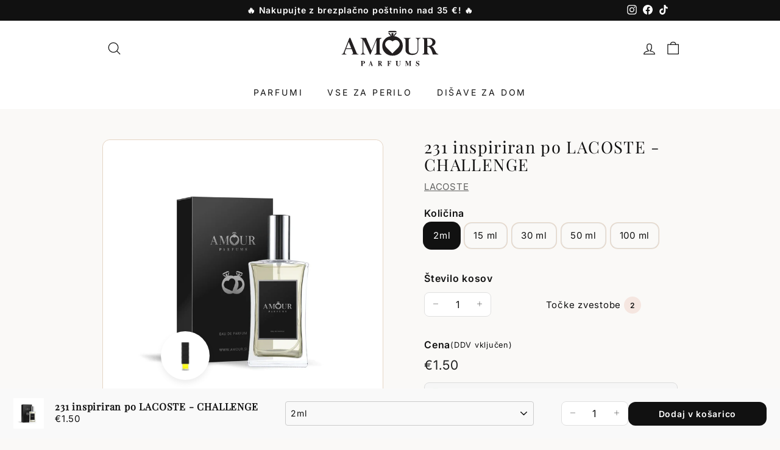

--- FILE ---
content_type: text/css
request_url: https://amour.si/cdn/shop/t/77/assets/custom.css?v=155896021530843534351767194296
body_size: 38488
content:
/** Shopify CDN: Minification failed

Line 3719:31 Expected identifier but found "!"
Line 3719:34 Expected identifier but found "!"
Line 3722:2 Unexpected "/"
Line 4433:25 Expected identifier but found "!"
Line 7333:67 Unexpected ")"

**/
/* ==============================
   Auth (Login/Register) – modern UI aligned with theme
   ============================== */
      /*======= 23-10-2025========= */
   
.translation--container .header .close {
    cursor: pointer;
    display: inline-flex !important;
    align-items: center !important;
    justify-content: center !important;
    position: static !important;
    line-height: 0 !important;
    padding: 6px !important;
    border-radius: 6px !important;
    width: 35px;
    height: 35px;
    background-color: #00000026;
}
.translation--inner .close svg {
    width: 10px;
}
/* .translation-main-title h2 {
    font-size: 25px;
} */
/* Tabs header */
.mainrgsterpage .header {
  gap: 8px !important;
  background: #fff !important;
  border: 1px solid #e5d5c5 !important;
  border-radius: 16px !important;
  padding: 6px !important;
  justify-content: center !important;
}
.mainrgsterpage .header .section-header__title {
  flex: 1 1 0 !important;
  min-width: 0 !important;
  border: 0 !important;
  border-radius: 999px !important;
  background: transparent !important;
  color: #111 !important;
  padding: 10px 12px !important;
  font-weight: 600 !important;
  text-align: center !important;
  text-decoration: none !important;
  transition: background 0.2s ease, box-shadow 0.2s ease !important;
}
.mainrgsterpage .header .section-header__title.active {
  background: #f5e6e0 !important;
  box-shadow: 0 0 0 1px #f5e6e0 inset !important;
  text-decoration: none !important;
}

/* Card container */
.mainrgsterpage .inrmainrgstercol {
  border: 1px solid #e5d5c5 !important;
  border-radius: 16px !important;
  background: #fff !important;
  box-shadow: 0 1px 3px rgba(0,0,0,0.06) !important;
  padding: 20px 16px !important;
}

/* Inputs */
.mainrgsterpage label { font-weight: 600 !important; font-size: 14px !important; }
.mainrgsterpage input[type="text"],
.mainrgsterpage input[type="email"],
.mainrgsterpage input[type="password"],
.mainrgsterpage select {
  appearance: none !important;
  width: 100% !important;
  border: 1px solid #ddd !important;
  border-radius: 12px !important;
  padding: 10px 12px !important;
  line-height: 1.4 !important;
  background: #fff !important;
  color: #111 !important;
  box-sizing: border-box !important;
}
.mainrgsterpage input:focus,
.mainrgsterpage select:focus { outline: none !important; border-color: #f5c6b8 !important; box-shadow: 0 0 0 3px rgba(245,230,224,0.8) !important; }

/* Buttons */
.mainrgsterpage .btn,
.mainrgsterpage .btn.btn--full,
#customer_login input[type="submit"],
.RecoverPasswordForm_button_con .btn {
  display: inline-flex !important;
  align-items: center !important;
  justify-content: center !important;
  gap: 8px !important;
  border-radius: 999px !important;
  padding: 10px 16px !important;
  background: #f5e6e0 !important;
  color: #111 !important;
  border: 1px solid #f5e6e0 !important;
  box-shadow: none !important;
}
.mainrgsterpage .btn:hover,
.mainrgsterpage .btn.btn--full:hover,
#customer_login input[type="submit"]:hover,
.RecoverPasswordForm_button_con .btn:hover {
  background: #efd6cd !important;
  border-color: #efd6cd !important;
}

/* Social logins */
.frcp-divider { display: flex !important; align-items: center !important; gap: 8px !important; margin: 14px 0 !important; }
.frcp-divider__line { height: 1px !important; background: #e5d5c5 !important; flex: 1 1 auto !important; }
.frcp-buttons-container { display: grid !important; grid-template-columns: repeat(4, minmax(0,1fr)) !important; gap: 8px !important; }
.frcp-btn { border: 1px solid #e5d5c5 !important; border-radius: 12px !important; padding: 10px !important; background: #fff !important; }

/* Ensure social buttons text is visible (no white-on-white) */
.frcp-buttons-container.frcp-buttons-container--has-divider .frcp-btn,
.frcp-buttons-container.frcp-buttons-container--has-divider .frcp-btn__text,
.frcp-buttons-container.frcp-buttons-container--has-divider .frcp-btn * {
  color: #111 !important;
}
.frcp-buttons-container.frcp-buttons-container--has-divider .frcp-btn {
  background: #fff !important;
  border-color: #e5d5c5 !important;
}
.frcp-buttons-container.frcp-buttons-container--has-divider .frcp-btn:hover {
  background: #f9f5f2 !important;
}

/* Center icons inside social login buttons */
.mainrgsterpage .frcp-buttons-container.frcp-buttons-container--has-divider .frcp-btn {
  display: flex !important;
  align-items: center !important;
  justify-content: center !important;
  text-align: center !important;
}
.mainrgsterpage .frcp-buttons-container.frcp-buttons-container--has-divider .frcp-btn .frcp-btn__icon {
  display: flex !important;
  margin: 0 !important;
}
/* Remove frame around vertical forms inside auth pages */
.mainrgsterpage .form-vertical {
  border: 0 !important;
  background: transparent !important;
  box-shadow: none !important;
  padding: 0 !important;
}

/* Remove frame from FRCP custom registration form */
.mainrgsterpage .frcp-cf-form-wrapper,
.mainrgsterpage .frcp-cf-form {
  border: 0 !important;
  box-shadow: none !important;
  background: transparent !important;
  padding: 0 !important;
}

/* Responsive */
@media (max-width: 749.98px) {
  .page-width.page-width--tiny.page-content { max-width: 94vw !important; }
  .frcp-buttons-container { grid-template-columns: repeat(4, minmax(0,1fr)) !important; }
  .mainrgsterpage .inrmainrgstercol { padding: 16px 12px !important; }
  .mainrgsterpage .header { padding: 4px !important; gap: 6px !important; }
  .mainrgsterpage .header .section-header__title { padding: 8px 10px !important; font-size: 14px !important; }
}
/* ==============================
   Login – zaobljeni robovi vnosnih polj (email/geslo)
   ============================== */
#customer_login input[type="email"],
#customer_login input[type="password"],
#customer_login input[type="text"],
#customer_login input[type="submit"] {
  border-radius: 16px !important;
}

/* ==============================
   Mobile – collection filter side padding
   ============================== */
@media (max-width: 749.98px) {
  .collection-filter__inner {
    padding-left: 12px !important;
    padding-right: 12px !important;
    box-sizing: border-box !important;
  }
}

/* Mobile – adjust negative side margins for collection filter wrapper */
@media (max-width: 749.98px) {
  .collection-filter {
    margin-left: 0px !important;
    margin-right: 0px !important;
  }
}
/* FINAL++ – strongest specificity: pad meta-main inside meta/content/link wrappers */
.collection-grid .grid-item .grid-item__content .grid-item__meta .grid-item__meta-main,
.collection-grid .grid-item a.grid-item__link .grid-item__meta .grid-item__meta-main,
product-recommendations .grid-item .grid-item__content .grid-item__meta .grid-item__meta-main,
product-recommendations .grid-item a.grid-item__link .grid-item__meta .grid-item__meta-main,
.slfe-collection-slider .grid-item .grid-item__content .grid-item__meta .grid-item__meta-main,
.slfe-collection-slider .grid-item a.grid-item__link .grid-item__meta .grid-item__meta-main,
[id^="shopify-section-"] .grid-item .grid-item__content .grid-item__meta .grid-item__meta-main,
[id^="shopify-section-"] .grid-item a.grid-item__link .grid-item__meta .grid-item__meta-main {

  box-sizing: border-box !important;
}
/* FINAL – Add side padding to meta container but keep label full-bleed */
.collection-grid .grid-item .grid-item__meta-main,
product-recommendations .grid-item .grid-item__meta-main,
.slfe-collection-slider .grid-item .grid-item__meta-main,
[id^="shopify-section-"] .grid-item .grid-item__meta-main {
  padding-left: 4px !important;
  padding-right: 4px !important;
  box-sizing: border-box !important;
}

/* Preserve full-width label inside padded meta container */
/* .collection-grid .grid-item .grid-item__meta-main > .main-only-perfumes > .main-grid-name.fggfg,
.collection-grid .grid-item .grid-item__meta-main > .main-grid-name.fggfg,
product-recommendations .grid-item .grid-item__meta-main > .main-only-perfumes > .main-grid-name.fggfg,
product-recommendations .grid-item .grid-item__meta-main > .main-grid-name.fggfg,
.slfe-collection-slider .grid-item .grid-item__meta-main > .main-only-perfumes > .main-grid-name.fggfg,
.slfe-collection-slider .grid-item .grid-item__meta-main > .main-grid-name.fggfg,
[id^="shopify-section-"] .grid-item .grid-item__meta-main > .main-only-perfumes > .main-grid-name.fggfg,
[id^="shopify-section-"] .grid-item .grid-item__meta-main > .main-grid-name.fggfg {
  margin-left: -4px !important;
  margin-right: -4px !important;
} */
/* FINAL – Desktop & global: ensure 4px side padding for main-grid-value2 */
.collection-grid .grid-item .grid-item__content .main-grid-value2,
product-recommendations .grid-item .grid-item__content .main-grid-value2,
.slfe-collection-slider .grid-item .grid-item__content .main-grid-value2,
[id^="shopify-section-"] .grid-item .grid-item__content .main-grid-value2,
.main-only-perfumes .main-grid-value2 {
  padding-left: 4px !important;
  padding-right: 4px !important;
  box-sizing: border-box !important;
}
/* Final mobile override – ensure 4px side padding for main-grid-value2 */
@media (max-width: 749.98px) {
  .collection-grid .grid-item .grid-item__content .main-grid-value2,
  product-recommendations .grid-item .grid-item__content .main-grid-value2,
  .slfe-collection-slider .grid-item .grid-item__content .main-grid-value2,
  [id^="shopify-section-"] .grid-item .grid-item__content .main-grid-value2,
  .main-only-perfumes .main-grid-value2 {
    /* general mobile clamp to 3 lines */
    display: -webkit-box !important;
    -webkit-box-orient: vertical !important;
    -webkit-line-clamp: 3 !important;
    line-height: 1.4 !important;
    height: auto !important;
    min-height: 0 !important;
    max-height: calc(3 * 1.4em) !important;
    overflow: hidden !important;
    padding-left: 4px !important;
    padding-right: 4px !important;
    margin-left: 0 !important;
    margin-right: 0 !important;
    box-sizing: border-box !important;
  }
}

/* Mobile – FORCE exactly 3 lines for collection grid perfumes description */
@media (max-width: 749.98px) {
  .collection-grid .grid-item .grid-item__content .grid-item__meta .grid-item__meta-main .main-only-perfumes .main-grid-value2,
  .collection-grid .grid-item .grid-item__content .main-grid-value2 {
    display: -webkit-box !important;
    -webkit-box-orient: vertical !important;
    -webkit-line-clamp: 3 !important;
    line-height: 1.4 !important;
    height: calc(3 * 1.4em) !important;      /* rezerviraj 3 vrstice tudi, če je besedila manj */
    min-height: calc(3 * 1.4em) !important;
    max-height: calc(3 * 1.4em) !important;
    overflow: hidden !important;
    white-space: normal !important;
  }
  /* allow inner vendor text to wrap within clamp */
  .collection-grid .grid-item .grid-item__content .main-grid-value2 .grid-product__vendor,
  .collection-grid .grid-item .grid-item__content .main-grid-value2 .vendor-name,
  .collection-grid .grid-item .grid-item__content .main-grid-value2 .metafield-string {
    white-space: normal !important;
  }

  /* Ensure spacing to ratings – prevent overlap */
  .collection-grid .grid-item .grid-item__content .main-grid-value2 + .jdgm-widget.jdgm-preview-badge,
  .collection-grid .grid-item .grid-item__meta .jdgm-widget.jdgm-preview-badge {
    display: block !important;
    position: relative !important;
    clear: both !important;
    width: 100% !important;
    margin-top: 6px !important;
  }

  /* Če v kartici NI .main-grid-value2, rezerviraj prostor za 3 vrstice z ::after */
  .collection-grid .grid-item .grid-item__meta:not(:has(.main-grid-value2)) .grid-item__meta-main::after {
    content: "";
    display: block !important;
    height: calc(3 * 1.4em) !important;
    min-height: calc(3 * 1.4em) !important;
    margin: 0 0 17px 0 !important;           /* enak spodnji razmak kot pri parfumih */
  }
}

/* Mobile – high-specificity sections: force 3 lines and 4px side inset */
@media (max-width: 749.98px) {
  :is(#shopify-section-template--26884506452317__recommendations,
      #shopify-section-template--26884506452317__recently-viewed,
      #shopify-section-template--26884506452317__more-products-vendor,
      #shopify-section-template--26884506452317__more-products-collection,
      #Recommendations-template--26884506452317__recommendations,
      #CollectionSection-template--26884505534813__1663745844b0264f2d) .grid-item .grid-item__content .main-grid-value2 {
    display: -webkit-box !important;
    -webkit-box-orient: vertical !important;
    -webkit-line-clamp: 3 !important;
    line-height: 1.4 !important;
    height: calc(3 * 1.4em) !important;
    min-height: calc(3 * 1.4em) !important;
    max-height: calc(3 * 1.4em) !important;
    overflow: hidden !important;
    padding-left: 4px !important;
    padding-right: 4px !important;
    margin-left: 0 !important;
    margin-right: 0 !important;
    box-sizing: border-box !important;
  }
  :is(#shopify-section-template--26884506452317__recommendations,
      #shopify-section-template--26884506452317__recently-viewed,
      #shopify-section-template--26884506452317__more-products-vendor,
      #shopify-section-template--26884506452317__more-products-collection,
      #Recommendations-template--26884506452317__recommendations,
      #CollectionSection-template--26884505534813__1663745844b0264f2d) .grid-item .grid-item__content .main-grid-value2 + .jdgm-widget.jdgm-preview-badge {
    margin-top: 6px !important;
  }
}
/* Mobile – add small 4px side inset for main-grid-value2 */
@media (max-width: 749.98px) {
  .collection-grid .grid-item .grid-item__content .main-grid-value2,
  product-recommendations .grid-item .grid-item__content .main-grid-value2,
  .slfe-collection-slider .grid-item .grid-item__content .main-grid-value2,
  [id^="shopify-section-"] .grid-item .grid-item__content .main-grid-value2,
  .collection-grid .grid-item .grid-item__content .main-grid-value .main-grid-value2 {
    padding-left: 4px !important;
    padding-right: 4px !important;
    box-sizing: border-box !important;
  }
}
/* Strongest collection override – remove side margins and span full width */
.collection-grid .grid-item .grid-item__content .main-grid-value .main-grid-value2 {
  width: 100% !important;
  max-width: 100% !important;
  align-self: stretch !important;
  display: block !important;
  box-sizing: border-box !important;
  text-align: center !important;
}
/* Highest-specificity override: force full-width, centered description across all sections */
[id^="shopify-section-"] .grid-item .grid-item__content .main-grid-value2 {
  width: 100% !important;
  max-width: 100% !important;
  align-self: stretch !important;
  display: block !important;
  box-sizing: border-box !important;
  margin-left: 0 !important;
  margin-right: 0 !important;
  padding-left: 0 !important;
  padding-right: 0 !important;
  text-align: center !important;
}
/* Global – ensure description block spans full card width and is centered */
.collection-grid .grid-item .grid-item__content .main-grid-value2,
product-recommendations .grid-item .grid-item__content .main-grid-value2,
.slfe-collection-slider .grid-item .grid-item__content .main-grid-value2 {
  width: 100% !important;
  max-width: 100% !important;
  align-self: stretch !important;
  display: block !important;
  box-sizing: border-box !important;
  margin-left: 0 !important;
  margin-right: 0 !important;
  padding-left: 0 !important;
  padding-right: 0 !important;
  text-align: center !important;
}
/* Mobile – make main-grid-value2 full-width and centered like card */
@media (max-width: 749.98px) {
  .collection-grid .grid-item .grid-item__content .main-grid-value2,
  product-recommendations .grid-item .grid-item__content .main-grid-value2,
  .slfe-collection-slider .grid-item .grid-item__content .main-grid-value2 {
    width: 100% !important;
    max-width: 100% !important;
    box-sizing: border-box !important;
    margin-left: 0 !important;
    margin-right: 0 !important;
    text-align: center !important;
    display: block !important;
    padding-left: 0 !important;
    padding-right: 0 !important;
  }
}
/* ---------------------------------------------
   Mobile overrides: make cards wider (2-up)
   - Ensure 16px side padding on wrappers
   - Use 6px outer margins on items (total 24px across row)
   - Compute widths from available space for two columns
   Placed at end to override earlier rules.
---------------------------------------------- */
@media (max-width: 749.98px) {
  .new-grid.product-grid.collection-grid,
  .collection-grid__wrapper {
    padding-left: 16px !important;
    padding-right: 16px !important;
    box-sizing: border-box !important;
  }

  .new-grid.product-grid.collection-grid .grid-item.grid-product,
  .collection-grid__wrapper .grid-item.grid-product {
    margin: 6px !important;
    width: calc((100% - 24px) / 2) !important; /* 2 cols with 6px L/R margins per item */
    max-width: calc((100% - 24px) / 2) !important;
    flex: 0 0 calc((100% - 24px) / 2) !important;
  }
}

/* Match mobile width of collection grid wrapper to content column (no extra inner padding) */
@media (max-width: 749.98px) {
  .collection-grid__wrapper,
  .new-grid.product-grid.collection-grid {
    padding-left: 0 !important;
    padding-right: 0 !important;
  }
}

/* Mobile – shrink button text */
@media (max-width: 749.98px) {
  .btntext { font-size: 10px !important; }
}

/* Mobile – increase space between quick-add icon and text, center content */
@media (max-width: 749.98px) {
  .grid-item .quick-add-btn,
  .quick-add-btn {
    display: inline-flex !important;
    align-items: center !important;
    justify-content: center !important;
    gap: 8px !important; /* spacing between SVG and .btntext */
  }
  .quick-add-btn svg { flex: 0 0 auto !important; }
}

/* Mobile – quick add button fixed height */
@media (max-width: 749.98px) {
  .grid-item .quick-add-btn,
  .quick-add-btn {
    box-sizing: border-box !important;
    height: 38px !important;
    min-height: 38px !important;
    padding-top: 6px !important;
    padding-bottom: 6px !important;
    line-height: 1 !important; /* flex centers content */
  }
}

/* Mobile – wider cards by reducing outer margins to 6px and recalculating width */
@media (max-width: 749.98px) {
  .collection-grid__wrapper .grid-item.grid-product,
  .new-grid.product-grid.collection-grid .grid-item.grid-product { margin: 6px !important; }
  .new-grid.product-grid.collection-grid .grid-item.grid-product {
    width: calc((100% - 24px) / 2) !important;   /* 2 * (L+R 6px) = 24px */
    max-width: calc((100% - 24px) / 2) !important;
    flex: 0 0 calc((100% - 24px) / 2) !important;
  }
}

/* Final mobile override: ensure collection-grid__wrapper has zero side padding */
@media (max-width: 749.98px) {
  .collection-grid__wrapper {
    padding-left: 0 !important;
    padding-right: 0 !important;
  }
}

/* Final mobile override: ensure new-grid.product-grid.collection-grid has zero side padding */
@media (max-width: 749.98px) {
  .new-grid.product-grid.collection-grid {
    padding-left: 0 !important;
    padding-right: 0 !important;
  }
}

/* Mobile – grid: ensure right outer gutter is -16px */
@media (max-width: 749.98px) {
  .grid { margin-right: -16px !important; }
}

/* Mobile – remove left padding on content column */
@media (max-width: 749.98px) {
  .grid__item.medium-up--four-fifths.grid__item--content { padding-left: 0 !important; }
}

/* Final mobile override – force 38px height for quick-add where 44px was set */
@media (max-width: 749.98px) {
  .grid-product_addbtn .quick-add-btn { 
    height: 38px !important; 
    min-height: 38px !important; 
    padding-top: 6px !important; 
    padding-bottom: 6px !important; 
    line-height: 1 !important; 
  }
}

/* Mobile – grid wrapper spans almost full width with 16px side gutters */
@media (max-width: 749.98px) {
  .new-grid.product-grid.collection-grid,
  .collection-grid__wrapper {
    width: 100% !important;
    max-width: 100% !important;
    margin-left: 0 !important;
    margin-right: 0 !important;
    padding-left: 0 !important;
    padding-right: 0 !important;
    box-sizing: border-box !important;
  }
}

 

/* ==============================
   Mobile – force 6px side margins for title in specific more-products sections
   (override ID-specific 12px margins)
   ============================== */
@media (max-width: 750px) {
  #shopify-section-template--26884506452317__more-products-collection .grid-item .grid-item__content .grid-product__title.rrr,
  .shopify-section-template--26884506452317__more-products-vendor .grid-item .grid-item__content .grid-product__title.rrr,
  .shopify-section-template--26884506452317__more-products-collection .grid-item .grid-item__content .grid-product__title.rrr {
    margin-left: 6px !important;
    margin-right: 6px !important;
  }
}

/* ==============================
   Mobile – remove top margin on JDGM badge in new-grid product-grid collection-grid
   ============================== */
@media (max-width: 749.98px) {
  .new-grid.product-grid.collection-grid .grid-item .grid-item__meta + .jdgm-widget.jdgm-preview-badge,
  .new-grid.product-grid.collection-grid .grid-item .jdgm-widget.jdgm-preview-badge,
  .new-grid.product-grid.collection-grid .grid-item .jdgm-widget.jdgm-preview-badge.jdgm-preview-badge--with-link.jdgm--done-setup {
    margin-top: 0 !important;
  }
}

/* ==============================
   Mobile – shrink side margins for product title to 6px
   ============================== */
@media (max-width: 749.98px) {
  .grid-item .grid-item__content .grid-product__title.rrr,
  .collection-grid .grid-item .grid-item__content .grid-product__title.rrr,
  product-recommendations .grid-item .grid-item__content .grid-product__title.rrr,
  .slfe-collection-slider .grid-item .grid-item__content .grid-product__title.rrr {
    margin-left: 6px !important;
    margin-right: 6px !important;
  }
}

/* ==============================
   Titles: force single-line with ellipsis for grid-product__title rrr
   Applies across collection grid, recommendations, and sliders
   ============================== */
.grid-product__title.rrr,
.grid-item .grid-item__content .grid-product__title.rrr,
.collection-grid .grid-item .grid-item__content .grid-product__title.rrr,
product-recommendations .grid-item .grid-item__content .grid-product__title.rrr,
.slfe-collection-slider .grid-item .grid-item__content .grid-product__title.rrr {
  white-space: nowrap !important;
  overflow: hidden !important;
  text-overflow: ellipsis !important;
  word-break: keep-all !important;
  overflow-wrap: normal !important;
}

/* ==============================
   Mobile – collection-grid__wrapper: remove top margin on JDGM ratings
   (overrides earlier mobile rule that added 15px)
   ============================== */
@media (max-width: 749.98px) {
  .collection-grid__wrapper .grid-item .grid-item__meta + .jdgm-widget.jdgm-preview-badge,
  .collection-grid__wrapper .grid-item .jdgm-widget.jdgm-preview-badge {
    margin-top: 0 !important;
  }
}

/* Global rounded corners only (and zero margins) */
.grid-item__content { border-radius: 8px !important; margin: 0 !important; }
/* Product meta: reduce top padding */
.template-product .product-single__meta { padding-top: 8px !important; }

/* Product sticky: ensure 20px offset from top */
.product-grid__content.product--description.product-single__sticky.grid__item.medium-up--one-half {
  position: sticky;
  top: 20px !important;
}

/* Remove legacy marker/bullet before main-grid-value across product cards */
.grid-item .grid-item__content .main-grid-value::before {
  content: none !important;
  display: none !important;
}

/* ==============================
   COLLECTION GRID – align perfume cards with reference sections
   ============================== */
/* Make card layout consistent: full-height flex column and no horizontal padding */
.collection-grid .grid-item .grid-item__content,
.collection-grid .grid-item .grid-item__content a.grid-item__link {
  display: flex !important;
  flex-direction: column !important;
  height: 100% !important;
}
.collection-grid .grid-item .grid-item__content {
  padding-left: 0 !important;
  padding-right: 0 !important;
  overflow: hidden !important; /* prevent label/text overflow */
  border-radius: 16px !important; /* match theme rounded corners */
}
.collection-grid .grid-item .grid-item__meta,
.collection-grid .grid-item .grid-item__meta-main {
  padding-left: 0 !important;
  padding-right: 0 !important;
}
/* Ensure meta blocks span full card width */
.collection-grid .grid-item .grid-item__meta { width: 100% !important; }
.collection-grid .grid-item .grid-item__meta-main {
  width: 100% !important;
  display: flex !important;
  flex-direction: column !important;
  align-items: stretch !important;
}
/* Ensure inner perfumes block stretches full width */
.collection-grid .grid-item .grid-item__meta-main .main-only-perfumes {
  width: 100% !important;
}
/* Remove side margins and add bottom padding for meta block */
.collection-grid .grid-item .grid-item__meta {
  margin-left: 0 !important;
  margin-right: 0 !important;
  padding-bottom: 12px !important;
}
.collection-grid .grid-item__content {
  background: #fff !important;
  border: 0 !important;
  outline: none !important;
}

/* Full-width label bar for perfume type (Ženski/Moški/Unisex) */
.collection-grid .grid-item .grid-item__content .main-grid-name.fggfg {
  display: block !important;
  align-self: stretch !important;
  width: 100% !important;
  max-width: 100% !important;
  box-sizing: border-box !important;
  text-align: center !important;
  height: 22px !important;
  line-height: 22px !important;
  padding: 0 !important;
  margin: 0 !important;
  border-radius: 0 !important;
  font-family: Inter, system-ui, -apple-system, Segoe UI, Roboto, Helvetica, Arial, sans-serif !important;
  font-size: 13.5px !important;
  font-weight: 600 !important;
  text-transform: uppercase !important;
  letter-spacing: 0.5px !important;
  white-space: nowrap !important;
  overflow: hidden !important;
  text-overflow: ellipsis !important;
  overflow-wrap: normal !important;
  word-break: normal !important;
}

/* Perfumes only: ensure 4px gap under the label */
.collection-grid .grid-item:has(.main-only-perfumes) .grid-item__content .main-grid-name.fggfg {
  margin: 0 0 4px 0 !important;
}

/* Force children inline and single-line */
.collection-grid .grid-item .grid-item__content .main-grid-name.fggfg > * {
  white-space: nowrap !important;
  display: inline !important;
  margin: 0 !important;
  padding: 0 !important;
}

/* Title/description spacing consistent with references */
.collection-grid .grid-item .grid-item__content .grid-product__title.rrr {
  margin: 0 12px 3px 12px !important;
  font-weight: 600 !important;
  text-transform: none !important;
  font-family: Inter, system-ui, -apple-system, Segoe UI, Roboto, Helvetica, Arial, sans-serif !important;
  font-size: 12px !important;
  color: #555555 !important;
}
.collection-grid .grid-item .grid-item__content .main-grid-value2 {
  color: #555 !important;
  font-size: 13px !important;
  line-height: 1.4 !important;
  height: 41px !important;
  min-height: 41px !important;
  max-height: 41px !important;
  overflow: hidden !important;
}

/* Color logic for perfume labels (EN and SL class variants) */
.collection-grid .grid-item:has(.main-grid-value.women-s-perfumes) .main-grid-name.fggfg,
.collection-grid .grid-item:has(.main-grid-value.\17e enski-parfumi) .main-grid-name.fggfg {
  background-color: #FAF3EF !important; color: #2D1A12 !important;
}
.collection-grid .grid-item:has(.main-grid-value.men-s-perfumes) .main-grid-name.fggfg,
.collection-grid .grid-item:has(.main-grid-value.mo\161ki-parfumi) .main-grid-name.fggfg {
  background-color: #E5E7EA !important; color: #1E2328 !important;
}
.collection-grid .grid-item:has(.main-grid-value.unisex-perfumes) .main-grid-name.fggfg,
.collection-grid .grid-item:has(.main-grid-value.unisex-parfumi) .main-grid-name.fggfg {
  background-color: #F3F1EB !important; color: #2C2520 !important;
}

/* Revert gridlines overrides and card resets */
[data-grid-style*=gridlines] .collection-grid .grid-item.grid-product:after { box-shadow: initial !important; }
[data-grid-style*=gridlines] .collection-grid .grid-item.grid-product,
[data-grid-style*=gridlines] .collection-grid .grid-item__content { background: initial !important; }
.collection-grid .grid-item .grid-item__content { box-shadow: initial !important; }
.collection-grid .grid-item.grid-product { padding: initial !important; margin: initial !important; }

/* Revert gutters change */
.new-grid.product-grid.collection-grid { margin-left: 0 !important; margin-right: 0 !important; }
.new-grid.product-grid.collection-grid .grid-item .grid-item__content { margin: 0 !important; }

/* Apply outer spacing on grid item wrapper instead */
.new-grid.product-grid.collection-grid .grid-item.grid-product { margin: 12px !important; }
.collection-grid__wrapper .grid-item.grid-product { margin: 12px !important; }
.grid-item.grid-product { margin: 0 !important; }

/* Reserve space for tags on collection cards even when absent */
.collection-grid .grid-item .grid-product__tags { min-height: 22px !important; }
.collection-grid .grid-item .grid-product__tags:empty::after { content: ""; display: block; height: 22px; visibility: hidden; }
/* Normalize custom tag chip height */
.collection-grid .grid-item .grid-product__tags .grid-product__tag.grid-product__tag--custom {
  display: inline-flex !important;
  align-items: center !important;
  height: 18px !important;
  line-height: 18px !important;
  padding: 0 8px !important;
}

/* Align perfume label width with meta-main (12px gutters like title/desc) */
.collection-grid .grid-item .grid-item__content .main-grid-name.fggfg {
  align-self: stretch !important;             /* fill cross‑axis in flex contexts */
  display: flex !important;
  align-items: center !important;
  justify-content: center !important;
  gap: 4px !important;
  width: 100% !important;                    /* full-bleed like reference */
  max-width: 100% !important;
  margin: 0 0 4px 0 !important;              /* no side gutters */
  text-align: center !important;             /* center the label text */
}

/* Mobile: prevent overlap between meta text and JDGM ratings */
@media (max-width: 749.98px) {
  .collection-grid .grid-item .grid-item__meta { padding-bottom: 14px !important; }
  .collection-grid .grid-item .grid-item__meta + .jdgm-widget.jdgm-preview-badge { margin-top: 3px !important; display: block !important; }
  /* Ensure JDGM badge sits below perfume name and participates in flow */
  .collection-grid .grid-item .jdgm-widget.jdgm-preview-badge {
    position: relative !important;
    display: block !important;
    float: none !important;
    clear: both !important;
    width: 100% !important;
    margin-top: 3px !important;
  }
 

 /* Force vendor block to 62px (3 lines) on mobile to align cards */
  .collection-grid .grid-item .grid-item__content .main-grid-value2 .grid-product__vendor {
    display: -webkit-box !important;
    -webkit-box-orient: vertical !important;
    -webkit-line-clamp: 4 !important;
    white-space: normal !important;
    overflow: hidden !important;
    height: 70px !important;
    min-height: 70px !important;
    max-height: 70px !important;
  }
  
    .collection-grid .grid-item .grid-item__content .main-grid-value2 .grid-product__vendor.collection-page-card-vendor {
 display: flex !important;
    -webkit-box-orient: vertical !important;
    -webkit-line-clamp: 3 !important;
    white-space: normal !important;
    overflow: hidden !important;
    height: auto !important;
    min-height: auto !important;
    max-height: auto !important;
  }
  /* Let wrapper auto-size and not clip JDGM if injected inside */
  .collection-grid .grid-item .grid-item__content .main-grid-value2 .vendor-name {
    height: auto !important;
    min-height: 0 !important;
    max-height: none !important;
    overflow: visible !important;
  }
  /* Mobile font sizes */
  .collection-grid .grid-item .grid-item__content .main-grid-name.fggfg { font-size: 10px !important; }
  .collection-grid .grid-item .grid-item__content .grid-product__title.rrr {
    font-size: 10px !important;
    padding-left: 0 !important;
  }
.collection-grid .grid-item .grid-item__content .grid-item__meta .grid-item__meta-main .main-only-perfumes .main-grid-value2, .collection-grid .grid-item .grid-item__content .main-grid-value .main-grid-value2, [id^="shopify-section-"] .grid-item .grid-item__content .grid-item__meta .grid-item__meta-main .main-only-perfumes .main-grid-value2 {

    margin-top: 6px;
}
  
}
/* Extra specificity: when label is direct child of meta-main */
.collection-grid .grid-item .grid-item__meta-main > .main-grid-name.fggfg {
  width: 100% !important;
  max-width: 100% !important;
  margin-left: 0 !important;
  margin-right: 0 !important;
}

/* Fixed card width for product grid items */
.collection-grid__wrapper .grid-item.grid-product,
.new-grid.product-grid.collection-grid .grid-item.grid-product {
  width: 267px !important;
  max-width: 267px !important;
  flex: 0 0 267px !important;
}

/* Responsive columns for new-grid product grid:
   - Desktop: 3 cards per row
   - Mobile/Tablet: 2 cards per row */
@media (min-width: 990px) {
.new-grid.product-grid.collection-grid .grid-item.grid-product {
  width: calc((100% - 72px) / 3) !important; /* 3 * (left+right margin 12px) = 72px */
  max-width: calc((100% - 72px) / 3) !important;
  flex: 0 0 calc((100% - 72px) / 3) !important;
}
}
@media (max-width: 989.98px) {
.new-grid.product-grid.collection-grid .grid-item.grid-product {
  width: calc((100% - 48px) / 2) !important; /* 2 * (left+right margin 12px) = 48px */
  max-width: calc((100% - 48px) / 2) !important;
  flex: 0 0 calc((100% - 48px) / 2) !important;
}
}
/* Hide breadcrumb on product pages */
.template-product nav.breadcrumb { display: none !important; }
/* Hide specific hero section instances by id/class combos provided */
.section-template--26884505534813__ss_hero_24_qYJgrV,
.hero-template--26884505534813__ss_hero_24_qYJgrV {
  display: none !important;
}

/* ==============================
   Recommendations – inherit tweaks from CollectionSection
   for template --26884506452317__recommendations
   ============================== */
/* Vendor height */
#Recommendations-template--26884506452317__recommendations .main-only-perfumes .grid-product__vendor {
  height: 41px !important;
}

/* Perfumes block height */
#Recommendations-template--26884506452317__recommendations .main-only-perfumes {
  height: 87px !important;
}

/* If NO ratings visible -> tighten vendor/value2 margins */
#Recommendations-template--26884506452317__recommendations .grid-item .grid-item__meta:not(:has(> .jdgm-widget.jdgm-preview-badge:not([style*="display: none"]) .jdgm-prev-badge:not([style*="display: none"])) ) .main-only-perfumes .grid-product__vendor {
  margin-bottom: 0 !important;
}
#Recommendations-template--26884506452317__recommendations .grid-item .grid-item__meta:not(:has(> .jdgm-widget.jdgm-preview-badge:not([style*="display: none"]) .jdgm-prev-badge:not([style*="display: none"])) ) .main-only-perfumes .main-grid-value2 {
  margin-bottom: 0 !important;
}

/* If NO ratings visible on perfumes: add space under the whole perfumes block */
#Recommendations-template--26884506452317__recommendations .grid-item .grid-item__meta:not(:has(> .jdgm-widget.jdgm-preview-badge:not([style*="display: none"]) .jdgm-prev-badge:not([style*="display: none"])) ) .main-only-perfumes {
  margin-bottom: 17px !important;
}

/* Hover override for arrows */
#Recommendations-template--26884506452317__recommendations .slick-next.slick-arrow:hover,
#Recommendations-template--26884506452317__recommendations .slick-next.slick-arrow:focus,
#Recommendations-template--26884506452317__recommendations .slick-prev.slick-arrow:hover,
#Recommendations-template--26884506452317__recommendations .slick-prev.slick-arrow:focus {
  background: #E8E5E0 !important;
  background-color: #E8E5E0 !important;
  transition: all 0.25s ease !important;
}
#Recommendations-template--26884506452317__recommendations .slick-next.slick-arrow:hover::before,
#Recommendations-template--26884506452317__recommendations .slick-next.slick-arrow:focus::before,
#Recommendations-template--26884506452317__recommendations .slick-prev.slick-arrow:hover::before,
#Recommendations-template--26884506452317__recommendations .slick-prev.slick-arrow:focus::before {
  color: #191515 !important;
}

/* Visibility gating until slider ready */
#Recommendations-template--26884506452317__recommendations .slfe-collection-slider:not(.amour-ready) { visibility: hidden !important; opacity: 0 !important; }
#Recommendations-template--26884506452317__recommendations .slfe-collection-slider.amour-ready { visibility: visible !important; opacity: 1 !important; }

/* ==============================
   Recommendations – apply to shopify-section wrapper id as well
   ============================== */
#shopify-section-template--26884506452317__recommendations .main-only-perfumes .grid-product__vendor {
  height: 41px !important;
}
#shopify-section-template--26884506452317__recommendations .main-only-perfumes {
  height: 87px !important;
}
#shopify-section-template--26884506452317__recommendations .grid-item .grid-item__meta:not(:has(> .jdgm-widget.jdgm-preview-badge:not([style*="display: none"]) .jdgm-prev-badge:not([style*="display: none"])) ) .main-only-perfumes .grid-product__vendor {
  margin-bottom: 0 !important;
}
#shopify-section-template--26884506452317__recommendations .grid-item .grid-item__meta:not(:has(> .jdgm-widget.jdgm-preview-badge:not([style*="display: none"]) .jdgm-prev-badge:not([style*="display: none"])) ) .main-only-perfumes .main-grid-value2 {
  margin-bottom: 0 !important;
}
#shopify-section-template--26884506452317__recommendations .grid-item .grid-item__meta:not(:has(> .jdgm-widget.jdgm-preview-badge:not([style*="display: none"]) .jdgm-prev-badge:not([style*="display: none"])) ) .main-only-perfumes {
  margin-bottom: 17px !important;
}
#shopify-section-template--26884506452317__recommendations .slick-next.slick-arrow:hover,
#shopify-section-template--26884506452317__recommendations .slick-next.slick-arrow:focus,
#shopify-section-template--26884506452317__recommendations .slick-prev.slick-arrow:hover,
#shopify-section-template--26884506452317__recommendations .slick-prev.slick-arrow:focus {
  background: #E8E5E0 !important;
  background-color: #E8E5E0 !important;
  transition: all 0.25s ease !important;
}
#shopify-section-template--26884506452317__recommendations .slick-next.slick-arrow:hover::before,
#shopify-section-template--26884506452317__recommendations .slick-next.slick-arrow:focus::before,
#shopify-section-template--26884506452317__recommendations .slick-prev.slick-arrow:hover::before,
#shopify-section-template--26884506452317__recommendations .slick-prev.slick-arrow:focus::before {
  color: #191515 !important;
}
#shopify-section-template--26884506452317__recommendations .slfe-collection-slider:not(.amour-ready) { visibility: hidden !important; opacity: 0 !important; }
#shopify-section-template--26884506452317__recommendations .slfe-collection-slider.amour-ready { visibility: visible !important; opacity: 1 !important; }

/* ==============================
   Recommendations – generic targeting to cover any instance
   ============================== */
/* Attribute-based wrapper id selector */
[id^="shopify-section-"][id$="__recommendations"] .main-only-perfumes .grid-product__vendor { height: 41px !important; }
[id^="shopify-section-"][id$="__recommendations"] .main-only-perfumes { height: 87px !important; }
[id^="shopify-section-"][id$="__recommendations"] .grid-item .grid-item__meta:not(:has(> .jdgm-widget.jdgm-preview-badge:not([style*="display: none"]) .jdgm-prev-badge:not([style*="display: none"])) ) .main-only-perfumes .grid-product__vendor { margin-bottom: 0 !important; }
[id^="shopify-section-"][id$="__recommendations"] .grid-item .grid-item__meta:not(:has(> .jdgm-widget.jdgm-preview-badge:not([style*="display: none"]) .jdgm-prev-badge:not([style*="display: none"])) ) .main-only-perfumes .main-grid-value2 { margin-bottom: 0 !important; }

/* Tag-based element selector (product-recommendations web component) */
product-recommendations .main-only-perfumes .grid-product__vendor { height: 41px !important; }
product-recommendations .main-only-perfumes { height: 87px !important; }
product-recommendations .grid-item .grid-item__meta:not(:has(> .jdgm-widget.jdgm-preview-badge:not([style*="display: none"]) .jdgm-prev-badge:not([style*="display: none"])) ) .main-only-perfumes .grid-product__vendor { margin-bottom: 0 !important; }
product-recommendations .grid-item .grid-item__meta:not(:has(> .jdgm-widget.jdgm-preview-badge:not([style*="display: none"]) .jdgm-prev-badge:not([style*="display: none"])) ) .main-only-perfumes .main-grid-value2 { margin-bottom: 0 !important; }

/* ==============================
   Product Recommendations grid – align with slfe-collection-slider
   ============================== */
product-recommendations .grid-item .grid-product__tags:empty::after { content: ""; display: block; height: 22px; visibility: hidden; }
product-recommendations .grid-item .grid-product__tags .grid-product__tag {
  display: inline-flex !important;
  align-items: center !important;
  height: 18px !important;
  line-height: 18px !important;
  padding: 0 8px !important;
}
product-recommendations .grid-item .grid-item__content .main-grid-name.fggfg { margin: 0 !important; }
product-recommendations .grid-item .grid-item__meta .grid-product__tags + .main-grid-name.fggfg { margin-top: 0 !important; }
product-recommendations .grid-item .grid-item__meta .main-only-perfumes { margin-top: 0 !important; }
product-recommendations .grid-item .grid-item__content .grid-product__title.rrr {
  margin: 0 12px 3px 12px !important;
  font-weight: 600 !important;
  text-transform: none !important;
  font-family: Inter, system-ui, -apple-system, Segoe UI, Roboto, Helvetica, Arial, sans-serif !important;
  font-size: 12px !important;
  color: #555555 !important;
}
product-recommendations .grid-item:not(:has(.main-only-perfumes)) .grid-item__content .grid-product__title {

  overflow: hidden !important;
}
product-recommendations .grid-item .grid-item__content .main-grid-value2 {
  margin: 0 12px 17px 12px !important;
  color: #555 !important;
  font-size: 13px !important;
  line-height: 1.4 !important;
  height: 41px !important;
  min-height: 41px !important;
  max-height: 41px !important;
  overflow: hidden !important;
}
product-recommendations .grid-item .grid-item__content .main-grid-value2:has(+ .jdgm-widget.jdgm-preview-badge:not([style*="display"])) { margin-bottom: 4px !important; }
product-recommendations .grid-item .grid-item__meta:has(> .jdgm-widget.jdgm-preview-badge:not([style*="display"])) .grid-item__meta-main .main-grid-value2 { margin-bottom: 4px !important; }
product-recommendations .grid-item .grid-item__meta .jdgm-widget.jdgm-preview-badge.jdgm-preview-badge--with-link.jdgm--done-setup {
  margin-top: auto !important;
  margin-bottom: 0 !important;
  min-height: 17px !important;
  height: 17px !important;
  line-height: 17px !important;
}
product-recommendations .grid-item .grid-item__meta .grid-item__meta-secondary { margin-top: 3px !important; }
product-recommendations .grid-item .grid-item__meta .loyalty_preview.gg { margin-top: auto !important; }
product-recommendations .grid-item .grid-item__meta .grid-product__addbtn { margin-top: auto !important; width: 100% !important; }
product-recommendations .grid-item .grid-item__meta .loyalty_preview.gg { margin-top: 7px !important; margin-bottom: 0 !important; padding-top: 7px !important; padding-bottom: 5px !important; }
product-recommendations .grid-item__meta-main { padding-top: 0 !important; }
/* Raztegni otroke v meta-main (poravnava kot v sliderju) */
product-recommendations .grid-item .grid-item__meta-main { align-items: stretch !important; }
/* Spodnji razmik pod labelom kot v sliderju */
product-recommendations .grid-item .grid-item__content .main-grid-name.fggfg { margin-bottom: 4px !important; }

/* ==============================
   MORE PRODUCTS/VENDOR/COLLECTION – make identical to collection cards
   Scopes: recommendations + vendor more-products + collection more-products
   ============================== */
.is-scope-rv:is(#shopify-section-template--26884506452317__recently-viewed) {}
:is(#shopify-section-template--26884506452317__recommendations,
#shopify-section-template--26884506452317__recently-viewed,
#shopify-section-template--26884506452317__more-products-vendor,
#shopify-section-template--26884506452317__more-products-collection,
.shopify-section-template--26884506452317__more-products-vendor,
.shopify-section-template--26884506452317__more-products-collection) .grid-item .grid-item__content,
:is(#shopify-section-template--26884506452317__recommendations,
#shopify-section-template--26884506452317__recently-viewed,
#shopify-section-template--26884506452317__more-products-vendor,
#shopify-section-template--26884506452317__more-products-collection,
.shopify-section-template--26884506452317__more-products-vendor,
.shopify-section-template--26884506452317__more-products-collection) .grid-item .grid-item__content a.grid-item__link {
  display: flex !important;
  flex-direction: column !important;
  height: 100% !important;
}
:is(#shopify-section-template--26884506452317__recommendations,
#shopify-section-template--26884506452317__recently-viewed,
#shopify-section-template--26884506452317__more-products-vendor,
#shopify-section-template--26884506452317__more-products-collection,
.shopify-section-template--26884506452317__more-products-vendor,
.shopify-section-template--26884506452317__more-products-collection) .grid-item .grid-item__content {
  padding-left: 0 !important;
  padding-right: 0 !important;
  overflow: hidden !important; /* prevent label overflows */
  box-sizing: border-box !important;
}
/* Ensure full-bleed label row inside card */
:is(#shopify-section-template--26884506452317__recommendations,
#shopify-section-template--26884506452317__recently-viewed,
#shopify-section-template--26884506452317__more-products-vendor,
#shopify-section-template--26884506452317__more-products-collection,
.shopify-section-template--26884506452317__more-products-vendor,
.shopify-section-template--26884506452317__more-products-collection) .grid-item .grid-item__content a.grid-item__link {
  display: block !important;
  padding-left: 0 !important;
  padding-right: 0 !important;
}
:is(#shopify-section-template--26884506452317__recommendations,
#shopify-section-template--26884506452317__recently-viewed,
#shopify-section-template--26884506452317__more-products-vendor,
#shopify-section-template--26884506452317__more-products-collection,
.shopify-section-template--26884506452317__more-products-vendor,
.shopify-section-template--26884506452317__more-products-collection) .grid-item,
:is(#shopify-section-template--26884506452317__recommendations,
#shopify-section-template--26884506452317__recently-viewed,
#shopify-section-template--26884506452317__more-products-vendor,
#shopify-section-template--26884506452317__more-products-collection,
.shopify-section-template--26884506452317__more-products-vendor,
.shopify-section-template--26884506452317__more-products-collection) .grid-item__content {
  background: #fff !important;
  border: 0 !important;
  outline: none !important;
  box-shadow: 0 1px 4px rgba(0,0,0,0.04);
  border-radius: 16px !important;
}
:is(#shopify-section-template--26884506452317__recommendations,
#shopify-section-template--26884506452317__recently-viewed,
#shopify-section-template--26884506452317__more-products-vendor,
#shopify-section-template--26884506452317__more-products-collection,
.shopify-section-template--26884506452317__more-products-vendor,
.shopify-section-template--26884506452317__more-products-collection) .grid-item .grid-item__meta {
  display: flex !important;
  flex-direction: column !important;
  margin: 0 !important;
  padding: 0 !important;
  padding-bottom: 0 !important;
  width: 100% !important;
}

/* Remove inner horizontal padding so label spans full width like reference */
:is(#shopify-section-template--26884506452317__recommendations,
#shopify-section-template--26884506452317__recently-viewed,
#shopify-section-template--26884506452317__more-products-vendor,
#shopify-section-template--26884506452317__more-products-collection,
.shopify-section-template--26884506452317__more-products-vendor,
.shopify-section-template--26884506452317__more-products-collection) .grid-item .grid-item__meta,
:is(#shopify-section-template--26884506452317__recommendations,
#shopify-section-template--26884506452317__recently-viewed,
#shopify-section-template--26884506452317__more-products-vendor,
#shopify-section-template--26884506452317__more-products-collection,
.shopify-section-template--26884506452317__more-products-vendor,
.shopify-section-template--26884506452317__more-products-collection) .grid-item .grid-item__meta-main {
  padding-left: 0 !important;
  padding-right: 0 !important;
  width: 100% !important;
}
:is(#shopify-section-template--26884506452317__recommendations,
#shopify-section-template--26884506452317__recently-viewed,
#shopify-section-template--26884506452317__more-products-vendor,
#shopify-section-template--26884506452317__more-products-collection,
.shopify-section-template--26884506452317__more-products-vendor,
.shopify-section-template--26884506452317__more-products-collection) .grid-item .grid-item__meta-main { padding-top: 0 !important; align-items: stretch !important; }
/* Tag/label/title/value2 spacing */
:is(#shopify-section-template--26884506452317__recommendations,
#shopify-section-template--26884506452317__recently-viewed,
#shopify-section-template--26884506452317__more-products-vendor,
#shopify-section-template--26884506452317__more-products-collection,
.shopify-section-template--26884506452317__more-products-vendor,
.shopify-section-template--26884506452317__more-products-collection) .grid-item .grid-product__tags:empty::after { content: ""; display: block; height: 22px; visibility: hidden; margin-bottom: -1px; }
:is(#shopify-section-template--26884506452317__recommendations,
#shopify-section-template--26884506452317__recently-viewed,
#shopify-section-template--26884506452317__more-products-vendor,
#shopify-section-template--26884506452317__more-products-collection,
.shopify-section-template--26884506452317__more-products-vendor,
.shopify-section-template--26884506452317__more-products-collection) .grid-item .grid-product__tags .grid-product__tag { display: inline-flex !important; align-items: center !important; height: 18px !important; line-height: 18px !important; padding: 0 8px !important; margin-bottom: 4px; }
/* Reference spacing: add 12px gap under tags in recommendations variants */
:is(#shopify-section-template--26884506452317__recommendations,
#shopify-section-template--26884506452317__recently-viewed,
#shopify-section-template--26884506452317__more-products-vendor,
#shopify-section-template--26884506452317__more-products-collection,
.shopify-section-template--26884506452317__more-products-vendor,
.shopify-section-template--26884506452317__more-products-collection) .grid-item .grid-product__tags { margin-bottom: 12px !important; }
product-recommendations .grid-item .grid-product__tags { margin-bottom: 12px !important; }
:is(#shopify-section-template--26884506452317__recommendations,
#shopify-section-template--26884506452317__recently-viewed,
#shopify-section-template--26884506452317__more-products-vendor,
#shopify-section-template--26884506452317__more-products-collection,
.shopify-section-template--26884506452317__more-products-vendor,
.shopify-section-template--26884506452317__more-products-collection) .grid-item .grid-item__content .main-grid-name.fggfg { margin: 0 0 4px 0 !important; }

/* Perfumes only: ensure label has 4px bottom margin */
:is(#shopify-section-template--26884506452317__recommendations,
#shopify-section-template--26884506452317__recently-viewed,
#shopify-section-template--26884506452317__more-products-vendor,
#shopify-section-template--26884506452317__more-products-collection,
.shopify-section-template--26884506452317__more-products-vendor,
.shopify-section-template--26884506452317__more-products-collection,
product-recommendations) .grid-item:has(.main-only-perfumes) .grid-item__content .main-grid-name.fggfg {
  margin: 0 0 4px 0 !important;
}

/* Non-perfumes: set vendor line height and add extra space when no ratings */
:is(#shopify-section-template--26884506452317__recommendations,
#shopify-section-template--26884506452317__recently-viewed,
#shopify-section-template--26884506452317__more-products-vendor,
#shopify-section-template--26884506452317__more-products-collection,
.shopify-section-template--26884506452317__more-products-vendor,
.shopify-section-template--26884506452317__more-products-collection,
product-recommendations) .grid-item:not(:has(.main-only-perfumes)) .grid-product__vendor {
  height: 18.2px !important;
  line-height: 18.2px !important;
  min-height: 18.2px !important;
  max-height: 18.2px !important;
  padding-top: 0 !important;
  padding-bottom: 0 !important;
  /* margin-top: 0 !important; */
  display: block !important;
  overflow: hidden !important;
}
:is(#shopify-section-template--26884506452317__recommendations,
#shopify-section-template--26884506452317__recently-viewed,
#shopify-section-template--26884506452317__more-products-vendor,
#shopify-section-template--26884506452317__more-products-collection,
.shopify-section-template--26884506452317__more-products-vendor,
.shopify-section-template--26884506452317__more-products-collection,
product-recommendations)
.grid-item:not(:has(.main-only-perfumes))
.grid-item__meta:not(:has(.jdgm-widget.jdgm-preview-badge:not([style*="display: none"])))
.grid-product__vendor,
:is(#shopify-section-template--26884506452317__recommendations,
#shopify-section-template--26884506452317__recently-viewed,
#shopify-section-template--26884506452317__more-products-vendor,
#shopify-section-template--26884506452317__more-products-collection,
.shopify-section-template--26884506452317__more-products-vendor,
.shopify-section-template--26884506452317__more-products-collection,
product-recommendations)
.grid-item:not(:has(.main-only-perfumes)):not(:has(.jdgm-widget.jdgm-preview-badge:not([style*="display: none"])))
.grid-product__vendor,
:is(
#shopify-section-template--26884506452317__recently-viewed,
#shopify-section-template--26884506452317__more-products-vendor,
#shopify-section-template--26884506452317__more-products-collection,
.shopify-section-template--26884506452317__more-products-vendor,
.shopify-section-template--26884506452317__more-products-collection,
product-recommendations)
.grid-item:not(:has(.main-only-perfumes))
.grid-item__meta:not(:has(.jdgm-prev-badge:not([style*="display: none"])))
.grid-product__vendor {
  margin-bottom: 17px !important;
  margin-top: 0 !important;
}

/* Correction priority: if some legacy rule still sets 27px, force 18.2px */
:is(#shopify-section-template--26884506452317__recommendations,
#shopify-section-template--26884506452317__recently-viewed,
#shopify-section-template--26884506452317__more-products-vendor,
#shopify-section-template--26884506452317__more-products-collection,
.shopify-section-template--26884506452317__more-products-vendor,
.shopify-section-template--26884506452317__more-products-collection,
product-recommendations) .grid-item:not(:has(.main-only-perfumes)) .grid-product__vendor[style],
:is(#shopify-section-template--26884506452317__recommendations,
#shopify-section-template--26884506452317__recently-viewed,
#shopify-section-template--26884506452317__more-products-vendor,
#shopify-section-template--26884506452317__more-products-collection,
.shopify-section-template--26884506452317__more-products-vendor,
.shopify-section-template--26884506452317__more-products-collection,
product-recommendations) .grid-item:not(:has(.main-only-perfumes)) .grid-product__vendor {
  height: 18.2px !important;
  line-height: 18.2px !important;
}
:is(#shopify-section-template--26884506452317__recommendations,
#shopify-section-template--26884506452317__recently-viewed,
#shopify-section-template--26884506452317__more-products-vendor,
#shopify-section-template--26884506452317__more-products-collection,
.shopify-section-template--26884506452317__more-products-vendor,
.shopify-section-template--26884506452317__more-products-collection) .grid-item .grid-item__content .grid-product__title.rrr { margin: 0 12px 3px 12px !important; font-weight: 600 !important; text-transform: none !important; font-family: Inter, system-ui, -apple-system, Segoe UI, Roboto, Helvetica, Arial, sans-serif !important; font-size: 12px !important; color: #555555 !important; }
:is(#shopify-section-template--26884506452317__recommendations,
#shopify-section-template--26884506452317__recently-viewed,
#shopify-section-template--26884506452317__more-products-vendor,
#shopify-section-template--26884506452317__more-products-collection,
.shopify-section-template--26884506452317__more-products-vendor,
.shopify-section-template--26884506452317__more-products-collection) .grid-item .grid-item__content .main-grid-value2 {color: #555 !important; font-size: 13px !important; line-height: 1.4 !important; height: 41px !important; min-height: 41px !important; max-height: 41px !important; overflow: hidden !important; }
:is(#shopify-section-template--26884506452317__recommendations,
#shopify-section-template--26884506452317__recently-viewed,
#shopify-section-template--26884506452317__more-products-vendor,
#shopify-section-template--26884506452317__more-products-collection,
.shopify-section-template--26884506452317__more-products-vendor,
.shopify-section-template--26884506452317__more-products-collection) .grid-item .grid-item__meta .loyalty_preview.gg { margin-top: 7px !important; margin-bottom: 0 !important; padding-top: 7px !important; padding-bottom: 5px !important; }
/* Label banner clone */
:is(#shopify-section-template--26884506452317__recommendations,
#shopify-section-template--26884506452317__recently-viewed,
#shopify-section-template--26884506452317__more-products-vendor,
#shopify-section-template--26884506452317__more-products-collection,
.shopify-section-template--26884506452317__more-products-vendor,
.shopify-section-template--26884506452317__more-products-collection) .grid-item .grid-item__content .main-grid-name.fggfg { display: block !important; align-self: stretch !important; width: 100% !important; max-width: 100% !important; box-sizing: border-box !important; text-align: center !important; height: 22px !important; line-height: 22px !important; padding: 0 !important; margin: 0 !important; border-radius: 0 !important; font-family: Inter, system-ui, -apple-system, Segoe UI, Roboto, Helvetica, Arial, sans-serif !important; font-size: 13.5px !important; font-weight: 600 !important; text-transform: uppercase !important; letter-spacing: 0.5px !important; white-space: nowrap !important; overflow: hidden !important; text-overflow: ellipsis !important; overflow-wrap: normal !important; word-break: normal !important; }

/* Force full-bleed label – compensate any residual 12px gutters */
:is(#shopify-section-template--26884506452317__recommendations,
#shopify-section-template--26884506452317__recently-viewed,
#shopify-section-template--26884506452317__more-products-vendor,
#shopify-section-template--26884506452317__more-products-collection,
.shopify-section-template--26884506452317__more-products-vendor,
.shopify-section-template--26884506452317__more-products-collection) .grid-item .grid-item__meta .main-grid-name.fggfg {
  margin-left: 0 !important;
  margin-right: 0 !important;
  width: 100% !important;
}
:is(#shopify-section-template--26884506452317__recommendations,
#shopify-section-template--26884506452317__recently-viewed,
#shopify-section-template--26884506452317__more-products-vendor,
#shopify-section-template--26884506452317__more-products-collection,
.shopify-section-template--26884506452317__more-products-vendor,
.shopify-section-template--26884506452317__more-products-collection) .grid-item .grid-item__content .main-grid-name.fggfg > * { white-space: nowrap !important; display: inline !important; margin: 0 !important; padding: 0 !important; }
:is(#shopify-section-template--26884506452317__recommendations,
#shopify-section-template--26884506452317__recently-viewed,
#shopify-section-template--26884506452317__more-products-vendor,
#shopify-section-template--26884506452317__more-products-collection,
.shopify-section-template--26884506452317__more-products-vendor,
.shopify-section-template--26884506452317__more-products-collection) .grid-item .grid-item__content .main-grid-name.fggfg div,
:is(#shopify-section-template--26884506452317__recommendations,
#shopify-section-template--26884506452317__recently-viewed,
#shopify-section-template--26884506452317__more-products-vendor,
#shopify-section-template--26884506452317__more-products-collection,
.shopify-section-template--26884506452317__more-products-vendor,
.shopify-section-template--26884506452317__more-products-collection) .grid-item .grid-item__content .main-grid-name.fggfg span.metafield-single_line_text_field,
:is(#shopify-section-template--26884506452317__recommendations,
#shopify-section-template--26884506452317__recently-viewed,
#shopify-section-template--26884506452317__more-products-vendor,
#shopify-section-template--26884506452317__more-products-collection,
.shopify-section-template--26884506452317__more-products-vendor,
.shopify-section-template--26884506452317__more-products-collection) .grid-item .grid-item__content .main-grid-name.fggfg span.product-no { display: inline !important; }

/* Product Recommendations: add 12px bottom padding under meta (override earlier zero) */
#shopify-section-template--26884506452317__recommendations .grid-item .grid-item__meta.grid-item__meta,
#Recommendations-template--26884506452317__recommendations .grid-item .grid-item__meta.grid-item__meta,
[id^="shopify-section-"][id$="__recommendations"] .grid-item .grid-item__meta.grid-item__meta,
product-recommendations .grid-item .grid-item__meta.grid-item__meta {
  padding-bottom: 12px !important;
}
/* Also add 12px bottom padding under meta for more-products and recently-viewed variants */
#shopify-section-template--26884506452317__recently-viewed .grid-item .grid-item__meta.grid-item__meta,
#shopify-section-template--26884506452317__more-products-vendor .grid-item .grid-item__meta.grid-item__meta,
#shopify-section-template--26884506452317__more-products-collection .grid-item .grid-item__meta.grid-item__meta,
.shopify-section-template--26884506452317__more-products-vendor .grid-item .grid-item__meta.grid-item__meta,
.shopify-section-template--26884506452317__more-products-collection .grid-item .grid-item__meta.grid-item__meta,
#shopify-section-template--26884506452317__recently-viewed .grid-item .grid-item__meta.grid-item__meta,
[id^="shopify-section-"][id$="__recently-viewed"] .grid-item .grid-item__meta.grid-item__meta,
#RecentlyViewed-template--26884506452317__recently-viewed .grid-item .grid-item__meta.grid-item__meta {
  padding-bottom: 12px !important;
}

/* Removed: ratings space via ::after (handled by JDGM min-height in JS) */

/* Parfumi: odstrani vsak ::after placeholder na .grid-item__meta-main */
.grid-item:has(.main-only-perfumes) .grid-item__meta .grid-item__meta-main::after {
  content: none !important;
  display: none !important;
  height: 0 !important;
  margin: 0 !important;
}

/* Recently Viewed – explicitno odstrani ::after tudi tam */
#shopify-section-template--26884506452317__recently-viewed .grid-item:has(.main-only-perfumes) .grid-item__meta .grid-item__meta-main::after,
[id^="shopify-section-"][id$="__recently-viewed"] .grid-item:has(.main-only-perfumes) .grid-item__meta .grid-item__meta-main::after,
#RecentlyViewed-template--26884506452317__recently-viewed .grid-item:has(.main-only-perfumes) .grid-item__meta .grid-item__meta-main::after {
  content: none !important;
  display: none !important;
  height: 0 !important;
  margin: 0 !important;
}

/* Recently Viewed – odstranjeno: .main-only-perfumes::after placeholder ni več potreben */

/* Recently Viewed – reset bottom margin on perfume meta wrapper */
#shopify-section-template--26884506452317__recently-viewed .grid-item .grid-item__meta .main-only-perfumes,
[id^="shopify-section-"][id$="__recently-viewed"] .grid-item .grid-item__meta .main-only-perfumes,
#RecentlyViewed-template--26884506452317__recently-viewed .grid-item .grid-item__meta .main-only-perfumes {
  margin-bottom: 0 !important;
}

/* Removed: Recently Viewed margin-bottom placeholder (handled by JDGM min-height) */

/* Reference parity: ::before spacer under title area (22px + 4px gap) */
:is(#shopify-section-template--26884506452317__recommendations,
#shopify-section-template--26884506452317__recently-viewed,
#shopify-section-template--26884506452317__more-products-vendor,
#shopify-section-template--26884506452317__more-products-collection,
.shopify-section-template--26884506452317__more-products-vendor,
.shopify-section-template--26884506452317__more-products-collection,
product-recommendations) .grid-item:not(:has(.main-only-perfumes)) .grid-item__meta-main::before {
  content: "";
  display: block;
  height: 22px;
  margin-bottom: 4px;
}
/* Label colors */
:is(#shopify-section-template--26884506452317__recommendations,
#shopify-section-template--26884506452317__recently-viewed,
#shopify-section-template--26884506452317__more-products-vendor,
#shopify-section-template--26884506452317__more-products-collection,
.shopify-section-template--26884506452317__more-products-vendor,
.shopify-section-template--26884506452317__more-products-collection) .grid-item:has(.main-grid-value.women-s-perfumes) .main-grid-name.fggfg,
:is(#shopify-section-template--26884506452317__recommendations,
#shopify-section-template--26884506452317__recently-viewed,
#shopify-section-template--26884506452317__more-products-vendor,
#shopify-section-template--26884506452317__more-products-collection,
.shopify-section-template--26884506452317__more-products-vendor,
.shopify-section-template--26884506452317__more-products-collection) .grid-item:has(.main-grid-value.\17e enski-parfumi) .main-grid-name.fggfg { background-color: #FAF3EF !important; color: #2D1A12 !important; }
:is(#shopify-section-template--26884506452317__recommendations,
#shopify-section-template--26884506452317__recently-viewed,
#shopify-section-template--26884506452317__more-products-vendor,
#shopify-section-template--26884506452317__more-products-collection,
.shopify-section-template--26884506452317__more-products-vendor,
.shopify-section-template--26884506452317__more-products-collection) .grid-item:has(.main-grid-value.men-s-perfumes) .main-grid-name.fggfg,
:is(#shopify-section-template--26884506452317__recommendations,
#shopify-section-template--26884506452317__recently-viewed,
#shopify-section-template--26884506452317__more-products-vendor,
#shopify-section-template--26884506452317__more-products-collection,
.shopify-section-template--26884506452317__more-products-vendor,
.shopify-section-template--26884506452317__more-products-collection) .grid-item:has(.main-grid-value.mo\161ki-parfumi) .main-grid-name.fggfg { background-color: #E5E7EA !important; color: #1E2328 !important; }
:is(#shopify-section-template--26884506452317__recommendations,
#shopify-section-template--26884506452317__recently-viewed,
#shopify-section-template--26884506452317__more-products-vendor,
#shopify-section-template--26884506452317__more-products-collection,
.shopify-section-template--26884506452317__more-products-vendor,
.shopify-section-template--26884506452317__more-products-collection) .grid-item:has(.main-grid-value.unisex-perfumes) .main-grid-name.fggfg,
:is(#shopify-section-template--26884506452317__recommendations,
#shopify-section-template--26884506452317__recently-viewed,
#shopify-section-template--26884506452317__more-products-vendor,
#shopify-section-template--26884506452317__more-products-collection,
.shopify-section-template--26884506452317__more-products-vendor,
.shopify-section-template--26884506452317__more-products-collection) .grid-item:has(.main-grid-value.unisex-parfumi) .main-grid-name.fggfg { background-color: #F3F1EB !important; color: #2C2520 !important; }
/* Arrows */
:is(#shopify-section-template--26884506452317__recommendations,
#shopify-section-template--26884506452317__recently-viewed,
#shopify-section-template--26884506452317__more-products-vendor,
#shopify-section-template--26884506452317__more-products-collection,
.shopify-section-template--26884506452317__more-products-vendor,
.shopify-section-template--26884506452317__more-products-collection) .slick-prev,
:is(#shopify-section-template--26884506452317__recommendations,
#shopify-section-template--26884506452317__recently-viewed,
#shopify-section-template--26884506452317__more-products-vendor,
#shopify-section-template--26884506452317__more-products-collection,
.shopify-section-template--26884506452317__more-products-vendor,
.shopify-section-template--26884506452317__more-products-collection) .slick-next { position: absolute !important; top: 50% !important; transform: translateY(-50%) !important; z-index: 2 !important; pointer-events: auto !important; font-size: 0 !important; line-height: 0 !important; }
:is(#shopify-section-template--26884506452317__recommendations,
#shopify-section-template--26884506452317__recently-viewed,
#shopify-section-template--26884506452317__more-products-vendor,
#shopify-section-template--26884506452317__more-products-collection,
.shopify-section-template--26884506452317__more-products-vendor,
.shopify-section-template--26884506452317__more-products-collection) .slick-prev { left: -46px !important; }
:is(#shopify-section-template--26884506452317__recommendations,
#shopify-section-template--26884506452317__recently-viewed,
#shopify-section-template--26884506452317__more-products-vendor,
#shopify-section-template--26884506452317__more-products-collection,
.shopify-section-template--26884506452317__more-products-vendor,
.shopify-section-template--26884506452317__more-products-collection) .slick-next { right: -46px !important; }
:is(#shopify-section-template--26884506452317__recommendations,
#shopify-section-template--26884506452317__recently-viewed,
#shopify-section-template--26884506452317__more-products-vendor,
#shopify-section-template--26884506452317__more-products-collection,
.shopify-section-template--26884506452317__more-products-vendor,
.shopify-section-template--26884506452317__more-products-collection) .slick-prev:before,
:is(#shopify-section-template--26884506452317__recommendations,
#shopify-section-template--26884506452317__recently-viewed,
#shopify-section-template--26884506452317__more-products-vendor,
#shopify-section-template--26884506452317__more-products-collection,
.shopify-section-template--26884506452317__more-products-vendor,
.shopify-section-template--26884506452317__more-products-collection) .slick-next:before { font-family: inherit !important; font-size: 24px !important; line-height: 1 !important; opacity: 1 !important; color: #fff !important; }
:is(#shopify-section-template--26884506452317__recommendations,
#shopify-section-template--26884506452317__recently-viewed,
#shopify-section-template--26884506452317__more-products-vendor,
#shopify-section-template--26884506452317__more-products-collection,
.shopify-section-template--26884506452317__more-products-vendor,
.shopify-section-template--26884506452317__more-products-collection) .slick-prev:before { content: '‹' !important; }
:is(#shopify-section-template--26884506452317__recommendations,
#shopify-section-template--26884506452317__recently-viewed,
#shopify-section-template--26884506452317__more-products-vendor,
#shopify-section-template--26884506452317__more-products-collection,
.shopify-section-template--26884506452317__more-products-vendor,
.shopify-section-template--26884506452317__more-products-collection) .slick-next:before { content: '›' !important; }

/* Spacing of slides/lane – match reference CollectionSection gutters */

:is(#shopify-section-template--26884506452317__recommendations,
#shopify-section-template--26884506452317__recently-viewed,
#shopify-section-template--26884506452317__more-products-vendor,
#shopify-section-template--26884506452317__more-products-collection,
.shopify-section-template--26884506452317__more-products-vendor,
.shopify-section-template--26884506452317__more-products-collection) .slick-list { padding: 0 !important; margin: 0 -12px !important; background: transparent !important; overflow: hidden !important; }
:is(#shopify-section-template--26884506452317__recommendations,
#shopify-section-template--26884506452317__recently-viewed,
#shopify-section-template--26884506452317__more-products-vendor,
#shopify-section-template--26884506452317__more-products-collection,
.shopify-section-template--26884506452317__more-products-vendor,
.shopify-section-template--26884506452317__more-products-collection) .slick-slide { position: relative !important; float: left !important; height: auto !important; min-height: 1px !important; }

/* Remove ALL inner paddings so the card content can span full width like reference */
:is(#shopify-section-template--26884506452317__recommendations,
#shopify-section-template--26884506452317__recently-viewed,
#shopify-section-template--26884506452317__more-products-vendor,
#shopify-section-template--26884506452317__more-products-collection,
.shopify-section-template--26884506452317__more-products-vendor,
.shopify-section-template--26884506452317__more-products-collection) .grid-item,
:is(#shopify-section-template--26884506452317__recommendations,
#shopify-section-template--26884506452317__recently-viewed,
#shopify-section-template--26884506452317__more-products-vendor,
#shopify-section-template--26884506452317__more-products-collection,
.shopify-section-template--26884506452317__more-products-vendor,
.shopify-section-template--26884506452317__more-products-collection) .grid-product,
:is(#shopify-section-template--26884506452317__recommendations,
#shopify-section-template--26884506452317__recently-viewed,
#shopify-section-template--26884506452317__more-products-vendor,
#shopify-section-template--26884506452317__more-products-collection,
.shopify-section-template--26884506452317__more-products-vendor,
.shopify-section-template--26884506452317__more-products-collection) .slick-slide,
:is(#shopify-section-template--26884506452317__recommendations,
#shopify-section-template--26884506452317__recently-viewed,
#shopify-section-template--26884506452317__more-products-vendor,
#shopify-section-template--26884506452317__more-products-collection,
.shopify-section-template--26884506452317__more-products-vendor,
.shopify-section-template--26884506452317__more-products-collection) .slick-slide.slick-current,
:is(#shopify-section-template--26884506452317__recommendations,
#shopify-section-template--26884506452317__recently-viewed,
#shopify-section-template--26884506452317__more-products-vendor,
#shopify-section-template--26884506452317__more-products-collection,
.shopify-section-template--26884506452317__more-products-vendor,
.shopify-section-template--26884506452317__more-products-collection) .slick-slide.slick-active,
:is(#shopify-section-template--26884506452317__recommendations,
#shopify-section-template--26884506452317__recently-viewed,
#shopify-section-template--26884506452317__more-products-vendor,
#shopify-section-template--26884506452317__more-products-collection,
.shopify-section-template--26884506452317__more-products-vendor,
.shopify-section-template--26884506452317__more-products-collection) .slick-current.slick-active,
:is(#shopify-section-template--26884506452317__recommendations,
#shopify-section-template--26884506452317__recently-viewed,
#shopify-section-template--26884506452317__more-products-vendor,
#shopify-section-template--26884506452317__more-products-collection,
.shopify-section-template--26884506452317__more-products-vendor,
.shopify-section-template--26884506452317__more-products-collection) .slick-slide > div {
  padding: 0 !important;
}
/* CollectionSection specific vendor height fix (only perfumes) */
#CollectionSection-template--26884505534813__1663745844b0264f2d .main-only-perfumes .grid-product__vendor {
  height: 41px !important;
}

/* Perfumes block height in this CollectionSection */
#CollectionSection-template--26884505534813__1663745844b0264f2d .main-only-perfumes {
  height: 87px !important;
}

/* Perfumes in this CollectionSection: if NO ratings visible -> vendor 0, value2 17
   Stronger detection: count ratings as visible ONLY if inner .jdgm-prev-badge is not display:none */
#CollectionSection-template--26884505534813__1663745844b0264f2d .grid-item .grid-item__meta:not(:has(> .jdgm-widget.jdgm-preview-badge:not([style*="display: none"]) .jdgm-prev-badge:not([style*="display: none"])) ) .main-only-perfumes .grid-product__vendor {
  margin-bottom: 0 !important;
}
#CollectionSection-template--26884505534813__1663745844b0264f2d .grid-item .grid-item__meta:not(:has(> .jdgm-widget.jdgm-preview-badge:not([style*="display: none"]) .jdgm-prev-badge:not([style*="display: none"])) ) .main-only-perfumes .main-grid-value2 {
  margin-bottom: 0 !important;
}

/* If NO ratings visible on perfumes: add space under the whole perfumes block */
#CollectionSection-template--26884505534813__1663745844b0264f2d .grid-item .grid-item__meta:not(:has(> .jdgm-widget.jdgm-preview-badge:not([style*="display: none"]) .jdgm-prev-badge:not([style*="display: none"])) ) .main-only-perfumes {
  margin-bottom: 17px !important;
}




@media (min-width:768px) {
  :is(#shopify-section-template--26884506452317__recommendations,
#shopify-section-template--26884506452317__recently-viewed,
#shopify-section-template--26884506452317__more-products-vendor,
#shopify-section-template--26884506452317__more-products-collection,
.shopify-section-template--26884506452317__more-products-vendor,
.shopify-section-template--26884506452317__more-products-collection) .slick-track { display: block !important; -webkit-transform: translateZ(0); transform: translateZ(0); }
}











/* ==============================
   GLOBAL – Apply to ALL perfume cards (.main-only-perfumes)
   ============================== */
/* Fixed vendor height */
.main-only-perfumes .grid-product__vendor {
  height: 41px !important;
}
/* Fixed block height */
.main-only-perfumes {
  height: 92px !important;
}
/* No ratings globally → vendor 0, value2 0, add 17px under block */
/* Parfumi BREZ vidnih ocen → rezerviraj prostor (17px) pod celim parfumskim blokom */

/* Parfumi Z vidnimi ocenami → ni dodatnega prostora pod blokom */
.grid-item .grid-item__meta:has(.jdgm-prev-badge:not([style*="display: none"])) .main-only-perfumes {
  margin-bottom: 0 !important;
}

/* (no global override for perfumes' main-grid-value2; handled conditionally above) */
/* JDGM star size */
.jdgm-star {
  font-size: 14px !important;
}

/* JDGM text size */
.jdgm-prev-badge__text {
  font-size: 14px !important;
}

/* JDGM stars container size */
.jdgm-prev-badge__stars {
  font-size: 14px !important;
  height: 17px !important;
  line-height: 17px !important;
}

/* JDGM badge container height */
.jdgm-prev-badge {
  height: 17px !important;
  min-height: 17px !important;
  line-height: 17px !important;
}

/* Fallback: ensure JDGM widget wrapper also reserves 17px */
.grid-item .grid-item__meta .jdgm-widget.jdgm-preview-badge {
  height: 17px !important;
  min-height: 17px !important;
}

/* ==============================
   GLOBAL fallback – Non‑perfumes without JDGM widget
   Če kartica NI parfum (.main-only-perfumes ni prisoten) in hkrati
   v meta delu NI prisoten .jdgm-widget.jdgm-preview-badge,
   naj ima vendor vedno spodnji odmik 17px.
   ============================== */
.grid-item:not(:has(.main-only-perfumes))
  .grid-item__meta:not(:has(.jdgm-widget.jdgm-preview-badge))
  .grid-product__vendor {
  margin-bottom: 17px !important;
}



/* Recently Viewed – enforce vendor spacing for non‑perfumes without visible ratings */
[id^="shopify-section-"][id$="__recently-viewed"]
  .grid-item:not(:has(.main-only-perfumes))
  .grid-item__meta:not(:has(> .jdgm-widget.jdgm-preview-badge:not([style*="display: none"]) .jdgm-prev-badge:not([style*="display: none"])) )
  .grid-item__meta-main > .grid-product__vendor {
  margin-bottom: 0 !important;
}
/* JDGM preview-badge (with link, done setup) height */
.jdgm-widget.jdgm-preview-badge.jdgm-preview-badge--with-link.jdgm--done-setup {
  height: 17px !important;
  min-height: 17px !important;
  line-height: 17px !important;
}

/* ==============================
   MATCH REFERENCE SECTION – hide legacy .main-grid-value in target sections
   Reference: #CollectionSection-template--26884505534813__1663745844b0264f2d (does not show .main-grid-value)
   Apply same behavior to recommendations, recently-viewed, more-products vendor/collection
   ============================== */
:is(#shopify-section-template--26884506452317__recommendations,
#shopify-section-template--26884506452317__recently-viewed,
#shopify-section-template--26884506452317__more-products-vendor,
#shopify-section-template--26884506452317__more-products-collection,
.shopify-section-template--26884506452317__more-products-vendor,
.shopify-section-template--26884506452317__more-products-collection) .grid-item .grid-item__content .main-grid-value {
  display: none !important;
}

/* Perfume-only exception: show main-grid-value for perfumes */
:is(#shopify-section-template--26884506452317__recommendations,
#shopify-section-template--26884506452317__recently-viewed,
#shopify-section-template--26884506452317__more-products-vendor,
#shopify-section-template--26884506452317__more-products-collection,
.shopify-section-template--26884506452317__more-products-vendor,
.shopify-section-template--26884506452317__more-products-collection) .grid-item .grid-item__content .main-grid-value.product-parfumi,
:is(#shopify-section-template--26884506452317__recommendations,
#shopify-section-template--26884506452317__recently-viewed,
#shopify-section-template--26884506452317__more-products-vendor,
#shopify-section-template--26884506452317__more-products-collection,
.shopify-section-template--26884506452317__more-products-vendor,
.shopify-section-template--26884506452317__more-products-collection) .grid-item .grid-item__content .main-grid-value.product-perfumes {
  display: inline-block !important;
}

/* Remove legacy side bar pseudo-element for perfumes as well */
:is(#shopify-section-template--26884506452317__recommendations,
#shopify-section-template--26884506452317__recently-viewed,
#shopify-section-template--26884506452317__more-products-vendor,
#shopify-section-template--26884506452317__more-products-collection,
.shopify-section-template--26884506452317__more-products-vendor,
.shopify-section-template--26884506452317__more-products-collection) .grid-item .grid-item__content .main-grid-value.product-parfumi:before,
:is(#shopify-section-template--26884506452317__recommendations,
#shopify-section-template--26884506452317__recently-viewed,
#shopify-section-template--26884506452317__more-products-vendor,
#shopify-section-template--26884506452317__more-products-collection,
.shopify-section-template--26884506452317__more-products-vendor,
.shopify-section-template--26884506452317__more-products-collection) .grid-item .grid-item__content .main-grid-value.product-perfumes:before {
  display: none !important;
  content: none !important;
}
/* Reset JDGM height overrides (back to theme defaults) */
/* intentionally left blank */
.slfe-collection-slider .grid-product__price--current,
.grid-product__price--current,
.grid-product__price {
  font-size: 16px !important;
}

/* Price row spacing */
.grid-product__price {
  margin-top: 6px !important;
}
/* GLOBAL: NE-PARFUMI brez vidnih ocen – rezerviraj 21px pod vendor */
/* (override) Ne uporabljaj ::after na vendorju, ker je display:flex in ne doda vertikalnega prostora */
.grid-item:not(:has(.main-only-perfumes)) .grid-item__meta-main .grid-product__vendor::after {
  content: none !important;
  display: none !important;
}

/* Ko so ocene vidne, prostor ni potreben */
.grid-item:not(:has(.main-only-perfumes)) .grid-item__meta:has(> .jdgm-widget.jdgm-preview-badge:not([style*="display: none"]) .jdgm-prev-badge:not([style*="display: none"])) .grid-item__meta-main > .grid-product__vendor { margin-bottom: 0 !important; }
/* NE-PARFUMI: 12px levi/desni odmik naslova */
.grid-item:not(:has(.main-only-perfumes)) .grid-item__content .grid-product__title {
  margin-left: 12px !important;
  margin-right: 12px !important;
  overflow: hidden !important;
}
/* Slider: dodatno preglasitev, če obstajajo specifična pravila */
.slfe-collection-slider .grid-item:not(:has(.main-only-perfumes)) .grid-item__content .grid-product__title {
  margin-left: 12px !important;
  margin-right: 12px !important;
  height: 34px !important;
  min-height: 34px !important;
  max-height: 34px !important;
  overflow: hidden !important;
}

/* NE-PARFUMI: vendor fixed height 27px to sum 61px with title */
.grid-item:not(:has(.main-only-perfumes)) .grid-item__meta-main > .grid-product__vendor {
  height: 27px !important;
  min-height: 27px !important;
  max-height: 27px !important;
  overflow: hidden !important;
}
.slfe-collection-slider .grid-item:not(:has(.main-only-perfumes)) .grid-item__meta-main > .grid-product__vendor {
  height: 27px !important;
  min-height: 27px !important;
  max-height: 27px !important;
  overflow: hidden !important;
}
.qsc2-drawer-rows.qsc2-drawer-rows--note {
  padding-bottom: 0 !important;
}
[data-view="scrollable-4"] .grid-item,
[data-view="xsmall"] .grid-item {
  flex: 0 0 25%;
}
button.out-btn.btn {
    width: 100%;
    background: #36393b9c;
}
.footerlogoa img {
  width: 179px;
  padding-bottom: 20px;
}
.footerlogoa {
  padding-left: 21px;
}
.toolbaassr {
  background: #36393b;
  color: #fff;
  display: block;
}
/*  */
button.btn.cart__checkout {
    margin-top: 6px;
}

/*  */
.mobile-nav-open .toolbaassr {
  display: none;
}
html {
  padding-bottom: 0 !important;
}

.modal .product-single__variants {
  display: none;
}
.is-transitioning .site-header__drawer-animate {
  opacity: 1 !important;
}

/* Globalno ne sili Slick tracka v flex – to ruši izračune širine */
/* .slick-track { display:flex } je odstranjeno; poravnavo rešujemo znotraj ciljnih sliderjev */
/* Ohrani le varne reset-e višine slide-ov */
.slick-track .slick-slide { height: auto; }

/* (reverted) */

.slick-track
  .grid-item
  .grid-item__content
  a.grid-item__link
  .grid-item__meta-secondary {
  flex: none;
  margin-top: 0;
}

.grid-item__meta {
  margin: 0 12px;
}

product-recommendations .slick-track,
.more-products .slick-track,
.recently-viewed .slick-track,
.productvendorslider .slick-track {
  display: flex;
}

product-recommendations .slick-track .slick-slide,
.more-products .slick-track .slick-slide,
.recently-viewed .slick-track .slick-slide,
.productvendorslider .slick-track .slick-slide {
  flex: auto;
  height: inherit !important;
}

.grid-product:hover .grid-product__secondary-image {
  opacity: 0;
}

.grid-product__image-wrap {
  position: relative;
  margin: 5px var(--productTileMargin) 0;
}

/* (reverted) */

.productChoiceLabel {
  width: fit-content;
  margin-bottom: 8px;
  padding: 0 18px 0 10px;
  border-radius: 0 4px 20px 0;
  background-color: #36393b;
  box-shadow: 0 0 4px #ececec;
  color: #fff;
  letter-spacing: 0;
  font-size: 12px;
}

.productChoiceLabel span {
  color: #f4845f;
  padding-left: 5px;
}

.grid-product__image-wrap .productChoiceLabel {
  position: absolute;
  top: 0;
  left: 0;
  z-index: 5;
}

.productChoiceLabel span {
  padding-left: 0;
  display: block;
}

.grid-product__tags {
  bottom: 0;
  position: relative;
}

.footer__section.copyright-section {
  padding-bottom: 90px;
}

.grid-product .grid-product__tag {
  display: inline-block;
}

.grid-product__tags {
  width: 100%;
  display: flex;
  justify-content: center;
  margin: 0 auto;
}

.grid-product__tag {
  background: #36393b;
}

.grid-product__tags .grid-product__tag:nth-child(1) {
  background: #ff746b !important;
}

.guest-checkout span {
  font-weight: bold;
  text-decoration: underline;
}

.guest-checkout {
  padding: 12px 16px !important;
  text-align: center !important;
  border: 1px solid #e5d5c5 !important;
  margin: 16px 0 !important;
  font-size: 0.9rem !important;
  background: #fff !important;
  border-radius: 16px !important;
  box-shadow: 0 1px 3px rgba(0,0,0,0.06) !important;
}
.guest-checkout a {
  display: inline-flex !important;
  align-items: center !important;
  justify-content: center !important;
  gap: 6px !important;
  border-radius: 999px !important;
  padding: 8px 12px !important;
  border: 1px solid #f5e6e0 !important;
  background: #f5e6e0 !important;
  color: #111 !important;
}
.guest-checkout a span { font-weight: 600 !important; text-decoration: none !important; }
.guest-checkout a:hover { background: #efd6cd !important; border-color: #efd6cd !important; }

.grid-product__actions {
  right: 10px;
  top: 5px;
}

button.heart-icon {
  margin-left: 2px;
}

.heart-empty {
  color: #000;
  /* background: #000;
  border-radius: 50%; */
  display: flex;
  width: 34px;
  height: 34px;
  align-items: center;
  justify-content: center;
}

.heart-full {
  color: #ff746b;
  border-radius: 50%;
  display: flex;
  width: 34px;
  height: 34px;
  align-items: center;
  justify-content: center;
}

.heart-empty svg {
  width: 30px;
  height: auto;
}

.heart-full svg {
  width: 30px;
}

.loyalty-points__points {
  background: #ff746b !important;
}

.loyalty_preview .loyalty_preview__title {
  color: #ff746b;
}

#shopify-chat {
  display: none;
}

#shopify-chat.active {
  display: block;
}

.yotpo-widget-loyalty-floater-widget.yotpo-widget-override-css.shifted {
  z-index: 20;
  position: relative;
}

.header-item--icons {
  display: flex;
}

.header-item {
  flex: 0 1 auto;
}

.header-item--icons-desktop {
  margin-right: 10px;
}

.hero__text-content.vertical-center {
  top: -80px;
}

/*.hero__subtitle .hero__animation-contents {
  color: #1c1d1d;
  font-size: 1.7vw !important;
}*/

.hero__subtitle .hero__animation-contents {
  color: #fff;
  font-size: 2.3vw !important;
}

.scroll-down-indicator {
  background-image: url(/cdn/shop/t/58/assets/arrow.png?v=1711644450);
  width: 52px;
  height: 72px;
  margin-top: 40px;
  position: absolute;
  left: 50%;
  transform: translateX(-50%);
  display: flex;
  align-items: center;
}

.scroll-down-indicator a {
  width: 100%;
  height: 100%;
  display: block;
  transition: all 0.3s ease-in-out;
}

.header-item--icons-mobile {
  display: none;
}
.cart-open .site-nav__close-cart {
  display: flex;
  justify-content: space-between;
  align-items: center;
  padding-left: 0;
}

.site-nav__close-cart span {
    font-weight: 700;
    font-size: 17px;
    max-width: 88%;
    line-height: 1.2;
    font-family: Open Sans, sans-serif;
    letter-spacing: .05em;
}

.site-nav__close-cart span.custom-cart-count {
  font-size: 1em;
  line-height: 1;
}
.site-header__drawer {
  display: none;
  position: absolute;
  top: 1px;
  padding: 20px;
  width: 100%;
  max-height: 75vh;
  max-height: var(--maxDrawerHeight);
  overflow-y: auto;
  background-color: #fff;
  background-color: var(--colorBody);
  color: #000;
  color: var(--colorTextBody);
  box-shadow: 0 10px 25px #00000026;
  z-index: 5;
  transition: all 0.25s cubic-bezier(0.165, 0.84, 0.44, 1);
  transform: translateY(-100%);
}
.site-header__drawer.is-active {
  display: block;
  transform: translateY(0);
}
.cart-open div#tidio-chat,
.login_container_open div#tidio-chat {
  display: none;
}

/* Ko je cart drawer odprt, potisni chat gumb za overlayjem drawerja */
.cart-open #button[data-testid="widgetButton"],
.cart-open #button,
.cart-open [data-testid="widgetButton"],
.cart-open #button-body[data-testid="widgetButtonBody"],
.cart-open iframe#tidio-chat-iframe {
  z-index: 0 !important; /* pod drawerjem */
}

/* Onemogoči preglasitev z-indexa preko inline stilov ali animacij po času */
.cart-open #button[data-testid="widgetButton"],
.cart-open #button-body[data-testid="widgetButtonBody"] {
  position: relative !important;
  z-index: 0 !important;
}

/* Garantiraj, da je qsc2 drawer vedno najvišji */
.qsc2-drawer-wrapper,
.qsc2-drawer-overlay,
.qsc2-drawer-header,
.qsc2-drawer-footer {
  position: relative !important;
  z-index: 999999 !important;
}

/* zagotovimo, da je drawer nad chatom */
.site-header__drawer,
.qsc2-drawer-wrapper {
  z-index: 10001 !important;
}
.docapp-cart-item.docapp-cart-subtotal span.docapp-left {
  font-weight: bold;
}
form#customer_login label {
  text-align: left;
}

/* home-blogs */


.blog-sec-title-with-link {
    justify-content: center;
}

.new-grid.home-blogs {
    display: grid;
    grid-template-columns: 1fr 1fr 1fr;
    font-size: 18px !important;
}

.new-grid.home-blogs .grid-article__meta a {
    font-size: 16px !important;
    overflow: hidden;
    text-overflow: ellipsis;
    display: -webkit-box;
    -webkit-box-orient: vertical;
    height: 54px;
}

.new-grid.home-blogs .grid-article__image {
    max-height: min-content !important;
    padding-bottom: 10px;
}

.page-width.home-blog-section {
    margin-bottom: -50px;
}

.new-grid.home-blogs .grid-item.grid-article {
    margin-bottom: 0;
}

.header-wrapper .site-header__drawer {
      top: -35px;
      right: 0;
      z-index: 10000;
      left: unset;
      height: 100vh;
      max-height: 100vh;
  }




  .site-header__drawer {
    padding: 0 1vw 2vw;
  }

@media (min-width: 749px) {

  :is(#shopify-section-template--26884506452317__recommendations,
#shopify-section-template--26884506452317__recently-viewed,
#shopify-section-template--26884506452317__more-products-vendor,
#shopify-section-template--26884506452317__more-products-collection,
.shopify-section-template--26884506452317__more-products-vendor,
.shopify-section-template--26884506452317__more-products-collection) .slick-slide { margin: 0 12px !important; }

  .grid-item .grid-item__meta:not(:has(.jdgm-prev-badge:not([style*="display: none"]))) .main-only-perfumes {
  margin-bottom: 17px !important;
}

  /* Če je JDGM badge viden, placeholder skrij */
/* Rezerviraj prostor za ocene z margin-bottom na vendorju (NE-parfumi brez vidnih ocen) */
/* NE-PARFUMI: rezerviraj 21px pod vendor z margin-bottom (enako kot pri parfumih) */
.grid-item:not(:has(.main-only-perfumes)) .grid-item__meta-main > .grid-product__vendor { margin-bottom: 17px !important; }

  /* cart- drawer css */

  .site-nav button.site-nav__link.site-nav__link--icon.js-close-header-cart {
    display: none;
  }

  form.cart__drawer-form {
    justify-content: space-between;
    height: 100%;
    max-height: 100%;
  }
  .site-header__drawer-animate {
    height: 93%;
  }
  .cart__checkout {
    background-color: #111111;
  }
  .site-header__drawer.is-active {
    transform: translate(0) !important;
  }
  .site-header__drawer {
    transform: translate(100%) !important;
    padding: 0 1vw 2vw;
  }
  .site-header__drawers {
    position: absolute;
    width: 100%;
    top: 0;
    padding: 0 !important;
    max-width: 100% !important;
    z-index: 10;
  }
 

  /* end cart- drawer css */
}
.cart-open .site-nav__icons {
  display: flex;
}

/* 
.cart-open .site-nav__icons, .site-nav__close-cart{
  display: flex;
} */
.header-item--icons-mobile--left {
  justify-content: flex-start !important;
}

.header-item--icons-mobile--left .site-nav {
  margin-right: 0;
  margin-left: -10px;
}

.frcp-wishlist-nav-link {
  margin: 0 5px !important;
}

.site-nav__link--icon {
  padding-left: 6px !important;
  padding-right: 6px !important;
}

/*.hero__animation-contents span {
  padding: 12px 24px !important;
}*/

.hero__animation-contents span {
  padding: 10px 14px 10px 20px !important;
}

.hero.loaded .slideshow__slide.is-selected .hero__animation-contents span {
  background-color: #1c1d1d !important;
}

.hero__top-subtitle {
  letter-spacing: 0.25em;
  margin-bottom: 0px;
}

.slideshow__slide--1636440174dbfca11d-0 .btn,
.slideshow__slide--slideshow-0 .btn,
.slideshow__slide--hero_8cjEiJ .btn {
  background-color: #1c1d1d !important;
  color: #fdb097 !important;
  border-radius: 0 !important;
  margin: 4px 8px 15px 8px !important;
}

.slideshow__slide--1636440174dbfca11d-0 .btn:hover,
.slideshow__slide--slideshow-0 .btn:hover,
.slideshow__slide--hero_8cjEiJ .btn:hover {
  opacity: 0.8 !important;
}

/* Mobile: remove reserved spacer after element in new-grid collection cards */
@media (max-width: 749.98px) {
  .new-grid.product-grid.collection-grid .grid-item .grid-item__meta-main::after {
    content: none !important;
    display: none !important;
    height: 0 !important;
    min-height: 0 !important;
    max-height: 0 !important;
    margin: 0 !important;
  }

.collection-vse-za-perilo  .grid-product__title {height: 48px;}
.site-header__element .page-width {
    padding: 0 20px !important;
}
}

  .collection-vse-za-perilo .fixheight {height: 145px;}

.slideshow__slide--1636440174dbfca11d-0 .hero__title p, 
.slideshow__slide--slideshow-0 .hero__title p,
.slideshow__slide--hero_8cjEiJ .hero__title p {
  color: #000 !important;
}

.slideshow__slide--hero_8cjEiJ .hero__title p {
  margin-top: 30px !important;
  margin-bottom: 30px !important;
}

.hero__subtitle .hero__animation-contents {
  color: #000 !important;
}

.slideshow__slide--slideshow-0 .btn {
  color: #fff !important;
}

.grid-item__content {
  background-color: #ffffff !important;
  border-radius: 4px !important;
}

.grid-product__tag {
    margin: 0 1px;
}

.grid-product__title {
  font-size: 13px;
  line-height: 17px;
  display: -webkit-box;
  -webkit-box-orient: vertical;
  -webkit-line-clamp: 3;
  overflow: hidden;
  text-overflow: ellipsis;
}

.product-single__form .btn {
  border-radius: 5px;
}

.frcp-social-logins.frcp-social-logins--below > div {
  width: 100%;
}

button.cad_save {
  border-radius: 5px;
  min-height: 41px;
  background: #ff746b !important;
}

.grecaptcha-badge {
  width: 0px !important;
  height: 0px !important;
}

.grid-product__actions button.btn.btn--circle.btn--icon {
  background: #fff;
  color: #000;
}
.grid-product__actions button.btn.btn--circle.btn--icon svg.icon {
  width: 30px;
  height: auto;
}

.grid-product__actions button.heart-icon {
  margin: 0;
  padding: 5px;
  padding-top: 0;
}

.site-header__cart {
  overflow: visible;
}

/* .header-wrapper--compressed .site-header__drawer {
  top: 10px !important;
} */
/* .header-wrapper--compressed .site-header__drawer.is-transitioning{
  top: 400px !important;
} */
.return-section {
  margin-top: 0 !important;
  padding: 0 0 40px 0 !important;
}

.return-link,
.cart__continue,
.cad-cta {
  border-radius: 40px !important;
}

.return-link:hover {
  opacity: 0.7;
}

.earn-now,
.cad-loyalty .points {
  background: #ff746b !important;
}

.shopify-challenge__container .shopify-challenge__button {
  border-radius: 0;
  margin-top: 15px;
}

.docapp-cart-with-coupon-summary
  .docapp-coupon-input--input-container
  .docapp-coupon-input--button {
  background: #ff746b !important;
  border-color: #ff746b !important;
    border-radius: 4px !important;
}

.cad-nav__menu-item.active,
.cad-cta,
.cad-loyalty ul.earn-methods li .icon {
  background: #ff746b !important;
}

.product-viewed__container {
  margin-bottom: 10px;
}

.voucher-list[data-style="card"] li.voucher {
  background: radial-gradient(
    circle,
    rgb(255 116 107) 0%,
    rgba(246, 156, 149) 100%
  );
}

.cad-loyalty .voucher .cad-cta {
  border: 1px solid #fff;
}

.cad-cta.secondary {
  color: #fff;
  cursor: pointer;
}

.slick-next::before,
.slick-prev::before {
  font-size: 27px;
}

.collection-grid .grid-product__title {
  margin-top: 5px;
}

/* Contact Form */
.contact-form-custom {
    padding: 30px 15px !important;
    background-color: #ff000000 !important;
    box-shadow: 0px 0px 0px 0px #0000001a;
    border-radius: 5px;
}

.contact-form-custom .form-vertical input,
.contact-form-custom .form-vertical textarea {
  border-radius: 5px;
}

.contact-form-custom .form-vertical .btn {
  display: block !important;
  border-radius: 5px !important;
  color: #fff !important;
  background-color: #ff746b !important;
  margin: 0 auto !important;
  line-height: 1;
}

.contact-form-custom .form-vertical .btn:hover {
  opacity: 0.7;
}

/* Company page */
#shopify-section-template--21039473492317__advanced_content_difVxD
  .custom-content
  h2 {
  text-align: center;
}

#shopify-section-template--21039473492317__advanced_content_difVxD
  .custom-content
  .small--one-whole {
  width: 35% !important;
  margin: 0 auto 22px !important;
}

#shopify-section-template--21039473492317__text_columns_RDRTkN
  .color-scheme-none
  .grid--uniform {
  display: flex;
  justify-content: space-evenly;
}

#shopify-section-template--21039473492317__text_columns_RDRTkN
  .color-scheme-none
  .grid--uniform
  .grid__item {
  width: 30% !important;
  position: relative;
  box-shadow: 2px 2px 9px 2px #0000001a;
  margin-top: 10px;
  padding: 0 22px 60px !important;
  border-radius: 4px;
}

#shopify-section-template--21039473492317__text_columns_RDRTkN
  .color-scheme-none
  .grid--uniform
  .grid__item
  .btn--small {
  padding: 8px 14px;
  position: absolute;
  bottom: 20px;
  background: #ff746b !important;
  border-radius: 5px !important;
  border: 1px solid #ff746b !important;
  color: #fff !important;
  font-size: calc(var(--typeBaseSize) + 1px) !important;
  margin: 0 auto;
  right: 0;
  left: 0;
  width: 40%;
}

#shopify-section-template--21039473492317__text_columns_RDRTkN
  .color-scheme-none
  .grid--uniform
  .grid__item
  .btn--small:hover {
  opacity: 0.7;
}

#contact-template--21039473492317__contact_form_YXpDRk input,
#contact-template--21039473492317__contact_form_YXpDRk textarea {
  border-radius: 5px;
}

#contact-form-submit-template--21039473492317__contact_form_YXpDRk {
  display: block !important;
  border-radius: 5px !important;
  color: #fff !important;
  background-color: #ff746b !important;
  margin: 0 auto 30px !important;
  line-height: 1;
}

iframe#tidio-chat-iframe {
  bottom: 41px !important;
  right: 2px !important;
}

div#cookies-wrapper {
  z-index: 1000000000 !important;
}

    .frcp-wishlist-grid-btn.frcp-wishlist-btn--add svg {
        stroke: #000 !important;
        width: 28px!important;
        height: 30px;
        stroke-width: 1.3px;
    }

.grid-product__actions > button,
.grid-product__actions > div {
  transform: scale(0.8);
}

.frcp-wishlist-btn {
  border-radius: 5px !important;
}
.site-header__cart {
  transform: translateY(20px);
  transition: all 0.3s;
}
.site-header__drawer-animate {
  transform: translateY(0);
  transition: all 0.3s;
}



/* perfume card css */

.main-only-perfumes .main-grid-name {
    display: flex;
    gap: 4px;
    align-items: baseline;
    color: #999;
    padding-left: 12px;
    text-align: left;
    justify-content: center;
}
.main-only-perfumes .main-grid-value2 {
    display: flex;
    align-items: baseline;
    padding-left: 13px;
    gap: 9px;
    margin-bottom: 12px;
  justify-content: center;
}
.main-only-perfumes .product-no {
    color: #999;
    font-size: 12px;
}
.main-grid-value.mo\161ki-parfumi, .main-grid-value.\17e enski-parfumi, .main-grid-value.unisex-parfumi {
    position: relative;
}
.main-grid-value.\17e enski-parfumi:before {
    background: #ff746b;
    content: "";
    display: block;
    width: 7px;
    height: 100%;
    border-radius: 100px;
    position: absolute;
    left: 0;
    top: 0;
}

.main-grid-value.women-s-perfumes:before {
    background: #ff746b;
    content: "";
    display: block;
    width: 7px;
    height: 100%;
    border-radius: 100px;
    position: absolute;
    left: 0;
    top: 0;
}

.main-grid-value.men-s-perfumes:before {
    background: #36393b;
    content: "";
    display: block;
    width: 7px;
    height: 100%;
    border-radius: 100px;
    position: absolute;
    left: 0;
    top: 0;
}
.main-grid-value.men-s-perfumes, .main-grid-value.women-s-perfumes, .main-grid-value.unisex-perfumes {
    position: relative;
}
.main-grid-value.unisex-perfumes:before {
    background: #d3d3d3;
    content: "";
    display: block;
    width: 7px;
    height: 100%;
    border-radius: 100px;
    position: absolute;
    left: 0;
    top: 0;
}

.main-only-perfumes .grid-product__title.rrr {
    font-size: 12px !important;
    text-align: center !important;
    padding-left: 14px;
    font-weight: 400;
}
.main-only-perfumes .grid-product__vendor {
    margin: 4px 0 0 !important;
    font-size: 13px !important;
    font-weight: 700 !important;
    opacity: 1 !important;
    text-align: center !important;
    color: #111111 !important;
}
.main-only-perfumes span.metafield-string {
    position: relative;
}
.grid-item__meta-main {
    flex: 1;
    display: flex;
    flex-direction: column;
    align-items: center;
    justify-content: flex-start;
    text-align: center;
    width: 100%;
    box-sizing: border-box;
    margin: 0;
    padding: 0; /* global reset; slider lahko dodatno prepiše */
}
.main-only-perfumes .grid-product__title {
    margin-bottom: 0 !important;
}
.main-grid-value.mo\161ki-parfumi:before {
    background: #36393b;
    content: "";
    display: block;
    width: 7px;
    height: 100%;
    border-radius: 100px;
    position: absolute;
    left: 0;
    top: 0;
}
.main-grid-value.unisex-parfumi:before {
    background: #d3d3d3;
    content: "";
    display: block;
    width: 7px;
    height: 100%;
    border-radius: 100px;
    position: absolute;
    left: 0;
    top: 0;
}

.gender-field {
    color: #999;
    font-size: 13px;
}
span.gender-field span {
    margin: 0;
}
.main-only-perfumes .main-grid-name {
    padding-left: 0px;
}

.toolbar-section {
    z-index: 6 !important;
}

.site-header__drawer {
    transform: translateX(100%) !important;
}

.site-header__drawer.is-active {
   transform: translateX(0) !important;
}



.home-collections-list .slick-list .slick-slide {
    padding-left: 10px;
    padding-right: 10px;
}

.home-collections-list .slick-next {
    right: -40px;
}
.home-collections-list .slick-prev {
    left: -40px;
}

.new-grid[data-type=subcollections] .slick-list.draggable {
    width: 94%;
    margin: 0 auto;
}

.new-grid[data-type=subcollections] .grid__item {
    padding: 0 12px;
}

.cart__item-name {
    font-size: 13px;
}





@media (min-width: 1501px) {
  .hero__top-subtitle {
    font-size: 1.2vw !important;
    padding: 12px 23px;
    margin-bottom: 10px;
  }

  .hero__title p {
    font-size: 4vw !important;
  }
}

@media screen and (min-width: 768px) {
  /* .site-header__element {
  z-index: 5 !important;
} */
  /*.yotpo-widget-loyalty-floater-widget.shifted .yotpo-widget-clear .yotpo-floater-widget-layout {
        bottom: 69px;
    }*/

  .hero-natural--template--21039473951069__1636440174dbfca11d,
  .hero-natural--template--21039473951069__slideshow {
    padding-bottom: 45%;
  }

  .hero-natural--template--21039473951069__slideshow .hero__text-shadow {
    top: 225px;
    display: block;
    position: absolute;
    left: 0;
    right: 0;
  }

  .hero-natural--template--21039473951069__slideshow .hero__top-subtitle span {
    color: #fff !important;
  }

  .main-content {
    min-height: auto;
  }
}

@media only screen and (max-width: 768px) {
  #AnnouncementSlider .flickity-viewport {
    height: 68px !important;
  }
  .frcp-wishlist-grid-btn.frcp-wishlist-btn--add svg {
    stroke: #000 !important;
    width: 24px !important;
    height: 30px;
    stroke-width: 1.3px;
}
  /* mobo */
  button.site-nav__link.site-nav__link--icon.js-close-header-cart {
    position: absolute;
    right: 25px;
    background: #fff;
    top: 33px;
    padding-top: 5px;
  }

  .site-nav__close-cart span.cart-items-count {
    display: block;
  }
  .cart-open .site-nav__close-cart {
    display: flex;
    justify-content: space-between;
    align-items: center;
    padding-left: 1vw;
  }
  .site-header__drawer {
    display: none;
    position: absolute;
    top: 1px;
    padding: 20px;
    width: 100%;
    max-height: 75vh;
    max-height: var(--maxDrawerHeight);
    overflow-y: auto;
    background-color: #fff;
    background-color: var(--colorBody);
    color: #000;
    color: var(--colorTextBody);
    box-shadow: 0 10px 25px #00000026;
    z-index: 5;
    transition: all 0.25s cubic-bezier(0.165, 0.84, 0.44, 1);
    transform: translateY(-100%);
  }
  .docapp-cart-item.docapp-cart-subtotal span {
    font-weight: 800;
    color: #111111 !important;
  }

  /* mobo  */
  .index-section,
  .index-section--hero {
    top: 0;
  }

  .grid-product__actions {
    right: 0;
    top: 5px;
  }

  .heart-empty,
  .heart-full {
    width: 24px;
    height: 24px;
  }

  .heart-empty svg {
    width: 22px;
    height: auto;
  }

  .custom__item {
    padding-left: 0 !important;
  }

  #shopify-section-template--21039473492317__advanced_content_difVxD
    .index-section {
    margin-bottom: 0 !important;
  }

  #shopify-section-template--21039473492317__advanced_content_difVxD
    .custom-content
    .small--one-whole {
    width: 85% !important;
  }

  #shopify-section-template--21039473492317__text_columns_RDRTkN
    .color-scheme-none
    .grid--uniform {
    flex-direction: column;
    margin: 0 auto;
  }

  #shopify-section-template--21039473492317__text_columns_RDRTkN
    .color-scheme-none
    .grid--uniform
    .grid__item {
    width: 90% !important;
    margin: 10px auto !important;
  }


.main-only-perfumes .product-no {
    font-size: 11px;
}

  
}




.docapp-coupon-input--input-container input.docapp-coupon-input--input {
    border-radius: 4px !important;
}

.template-cart .missing-free-postage__container {
    display: none;
}

.hero__black-friday {
    max-width: 426px;
    font-style: italic;
  margin-top: 14px;
}

.site-nav__close-cart .site-nav__link svg {
    width: 31px;
    height: auto;
    position: relative;
    right: -8px;
}


@media(min-width: 767px){
  
.site-header__cart {
    max-width: 450px!important;
}
.site-nav__close-cart .site-nav__link {
        position: relative;
        padding: 12px 5px;
    }


  
}



@media only screen and (max-width: 767px) {
  
.frcp-wishlist-grid-btn-wrapper--overlay .frcp-wishlist-grid-btn {
        padding: 8px !important;
        margin-right: 11px !important;
    
    }
     
  .header-item--icons-mobile {
    display: flex;
  }
  button.btn.cart__checkout {
    margin-top: 0px;
}

  .hero__image-wrapper {
    position: absolute;
    height: 100%;
    align-items: flex-end;
  }

  .hero__text-wrap {
    top: 110px;
  }

  .slideshow__slide--mobile {
    height: 587px;
  }

  .hero__top-subtitle {
    margin-bottom: 13px;
  }

  .hero.loaded .slideshow__slide.is-selected .hero__animation-contents span {
    padding: 6px 9px !important;
  }

  .hero-natural--template--21039473951069__slideshow .hero__top-subtitle span {
    color: #fff !important;
  }

  .hero-natural--template--21039473951069__slideshow .hero__text-wrap {
    top: 0 !important;
    height: 470px !important;
  }

  .hero-natural--template--21039473951069__slideshow
    .hero__subtitle
    .hero__animation-contents {
    font-size: 4.25vw !important;
  }

  .grid-product__actions button.heart-icon svg,
  .grid-product__actions button.heart-icon .heart-empty {
    width: 35px;
    height: auto;
  }

  .loyalty_preview .loyalty-points__points {
    width: 23px;
    height: 23px;
    font-size: 11px;
  }

  .slick-track
    .grid-item
    .grid-item__content
    a.grid-item__link
    .grid-item__meta-secondary {
    line-height: 1.6;
  }

  .loyalty_preview {
    padding: 6px 0;
    margin: 4px auto;
    font-size: 12px;
  }

  [data-view="xsmall"] .grid-item,
  [data-view="small"] .grid-item,
  [data-view="medium"] .grid-item {
    min-height: 340px;
  }

  .grid-product .grid-item__content {
    height: 100%;
  }

  .grid-product_addbtn button {
    line-height: 1.4;
    margin: 0 auto 0.6875rem;
    /*padding: .5rem 1.5rem;
    width: auto;
    position: absolute;
    bottom: 0;
    left: 0;
    right: 0;*/
  }

  .grid-item__meta {
    margin: 0 8px;
  }
  .grid-product__actions > button,
  .grid-product__actions > div {
    transform: scale(1.1);
  }

  .frcp-wishlist-grid-btn-wrapper--overlay,
  .frcp-wishlist-grid-btn-wrapper--overlay-hover {
    left: -4px;
  }
  .template-index .site-header,
  .template-index .site-header__element--subr {
    box-shadow: unset;
  }
  .toolbaassr .page-width {
    max-width: 98vw;
  }
  #AnnouncementSlider .flickity-viewport .announcement-slider__slide {
    align-items: center;
    flex-direction: unset;
    justify-content:center;
  }

    .new-grid.home-blogs {
        display: flex;
        flex-wrap: nowrap;
        overflow: scroll;
    }

  .new-grid.home-blogs .grid-item.grid-article {
    max-width: 58vw;
    /* flex-basis: 35.6667%;
    max-width: 35.6667%; */
}
  .new-grid.home-blogs .grid-item.grid-article {
    margin-bottom: 20px;
  }

.cart__footer {
    padding-left: 0;
    padding-right: 0;
}

.smdWrapperTag {
    margin-top: 16px;
}

.footer__section.copyright-section {
    padding-bottom: 20px;
    padding-top: 0;
}

.icon-desktop span.frcp-wishlist-nav-link-wrapper {
    display: none;
}

.icon-desktop .login_drawer_triger {
    display: none;
}

.icon-desktop button.site-nav__link.mobile-nav-trigger {
    display: none;
}

.site-nav__close-cart span {
    font-size: 20px;
}
.site-nav__close-cart .site-nav__link span {
    display: none;
}

.icon-desktop .js-search-header.medium-up--hide.js-no-transition {
    display: none;
}

.site-header__drawers {
    position: absolute;
    width: 100%;
    top: 0;
    padding: 0 !important;
    max-width: 100% !important;
    z-index: 10;
}
button.site-nav__link.site-nav__link--icon.js-close-header-cart {
    position: static;
}

.home-collections-list {
    margin-top: 34px;
    margin-right: -5px;
}
  
.home-collections-list .slick-list .slick-slide {
      padding-left: 6px;
      padding-right: 6px;
  }
.home-collections-list .slick-list .slick-slide:first-child, .new-grid[data-type=subcollections] .slick-list .slick-slide:first-child {
        margin-left: 6px;
    }

.home-collections-list .collection-item__title {
    font-size: 12px;
    padding: 0;
    word-break: auto-phrase;
    min-width: 76px;
}

.cart-open body {
    overflow-y: hidden;
}

.site-header__drawer-animate img.image-element {
    opacity: 1 !important;
}
  
div#MobileNav {
    top: 61px;
    padding: 20px 20px 150px;
    overflow-x: hidden;
}

.mobile-nav-open body {
    overflow: hidden;
}


.new-grid[data-type=subcollections] .grid__item {
    padding: 0 4px;
}

.new-grid[data-type=subcollections] .slick-list.draggable {
    width: 100%;
}
.new-grid[data-type=subcollections] {
    padding-right: 0;
}
  
.new-grid[data-type=subcollections] .collection-item__title {
        font-size: 11px;
        word-break: auto-phrase;
 }

  div#shopify-section-template--21039473951069__featured-collections .page-width {
    padding: 0 0 0 5px;
}

.slideshow__slide--1636440174dbfca11d-0 .hero__text-content.vertical-center {
    top: -175px;
}

.slideshow__slide--hero_8cjEiJ .hero__text-content.vertical-center {
    top: -225px;
}

.docapp-cart-with-coupon-summary .docapp-coupon-input--bean-container--bean {
    margin-top: 5px;
}


.site-header__drawer {
    padding: 0 12px 29px;
}

.cart__scrollable {
    padding: 20px 8px 0;
} 
  
  
}



@media (max-width: 400px) {
  .hero__title {
    margin-bottom: 10px;
  }

  .hero__title p {
    font-size: 11.1vw !important;
    letter-spacing: 2.5px !important;
  }

  .hero__subtitle .hero__animation-contents {
    font-size: 3.733vw !important;
    letter-spacing: 0;
  }

  .hero__top-subtitle {
    font-size: 3.733vw !important;
    letter-spacing: 0.2em;
  }

  .grid-product__actions button.heart-icon svg,
  .grid-product__actions button.heart-icon .heart-empty {
    width: 27px;
  }

  .grid-product__title {
    max-height: 100% !important;
  }

  .slfe-collection-slider .grid-item {
    margin-top: 0 !important;
  }
  .toolbaassr .page-width {
    padding: 0 5px;
  }
  .announcement-bar {
    line-height: 1.5;
  }
}
@media (max-width: 1200px) {

      .frcp-wishlist-grid-btn.frcp-wishlist-btn--add svg {
        stroke: #000 !important;
        width: 29px;
        height: 30px;
        stroke-width: 1.3px;
    }
}
@media (max-width: 500px){
  .hero__text-wrap {
    top: 254px;
}
}
@media (max-width: 320px) {
  .announcement-bar {
    line-height: 1.2;
  }
}


@media (max-width: 375px) {
.hero__text-content.vertical-center {
    top: -105px;
}
  
}




/* 
iframe#tidio-chat-iframe {
    bottom: 45px !important;
    position: fixed !important;
}
 */
.grid-product__title {
  margin-bottom: 8px;
}
button.chat-button.easy-quote-button {
  text-decoration: underline;
}


















.site-header__drawer {padding-bottom: 0;}

.site-header__drawer .cart__footer {
    padding: 10px 0 0 0;
}


.site-header__drawer .bottom-extra-bottom .payment-buttons .cart__checkout {
    min-height: 45px !important;
    padding: 10px;
    font-size:16px;
}
.site-header__drawer .cart__image a {
    height: 60px;
    width: 60px;
}

.site-header__drawer .free-postage-requirement {
    color: #24272dbe;
}


.site-header__drawer .progressBar::before,.site-header__drawer .progressBar::after {
    height: 10px;
    border-radius: 20px;
}
.site-header__drawer .free-postage-requirement p {
    letter-spacing: 0;
}
.site-header__drawer .missing-free-postage__container{
  padding: 3px 5px 0;
  border-top:1px solid #eaeaec;
  border-bottom: 1px solid #eaeaec;
}

.site-header__drawer .progressBar__container {
    margin: 0;
}


.site-header__drawer .missing-free-postage {
    margin: 0;
}

.site-header__drawer .cart__item-name {
    font-size: 14px;
    color: #24272d;
    font-weight: 700;
  margin-bottom: 0;
}

.site-header__drawer .site-header__cart .cart__image {
    flex: 0 0 65px;
}
.site-header__drawer .cart__item-title {
    max-width: 250px;
}


.site-header__drawer .cart__item-name {
    font-size: 14px;
    color: #24272d;
    font-weight: 700;
}
.site-header__drawer span.cart__price {
    color: #24272d;
    font-size: 14px !important;
}
.site-header__drawer .cart__item-price-col.text-right {
    position: relative;
    right: 0;
    top: -55px;
}

.site-header__drawer .js-qty__num {
    padding: 1px 30px;
    border-radius: 7px;
}
.site-header__drawer .js-qty__wrapper {
    max-width: 90px;
}

.site-header__drawer .js-qty__adjust--plus {
    border-left: 1px solid #e8e8e1;
}
.site-header__drawer .js-qty__adjust--minus {
    border-right: 1px solid #e8e8e1;
}

.cart__scrollable {
    padding: 0px 20px 0;
}

.site-header__cart .cart__image {
    flex: 0 0 65px;
}

.bottom-extra-bottom .cart__item-row--footer.text-center {
    margin: 0 !important;
}

.site-header__drawer .cart__item-row {
    margin-bottom: 7px;
}


.site-header__drawer .topdetils {
    padding: 0px 0 11px;
   
}

.docapp-coupon-input .docapp-coupon-input--input-container {
    margin: 0 0 5px;
}

.site-header__drawer .downarrow svg {
  transition: transform 0.1s ease;
}

.site-header__drawer.site-header__drawer  .downarrow svg.rotated {
  transform: rotate(180deg);
}


.site-header__drawer .downarrow {
    cursor: pointer;
}

.cart__discount {
    font-size: 0; /* Hide the entire text visually */
}

.cart__discount .money {
    font-size: 1rem; /* Restore font size for the price */
}
.cart__discount .money::before {
    content: "-"; /* Adds a dash before the price */
    margin-right: 2px; /* Optional spacing */
}
  .customsubtotal div {
    font-weight: bold;
    font-size: 16px;
    text-transform: uppercase;
    opacity: .8;
}

span.cart__price.cart__discount span:before {
    display: none;
}





@media (max-width:767px) {
  .site-header__drawer .cart__item-title {
    max-width: 160px;
}
  .site-header__drawer .cart__item-price-col.text-right {
    top: -72px;
}
  .docapp-cart-with-coupon-summary .docapp-cart-item {
    margin-bottom: 15px;
    margin-top: 12px;
}
  .site-header__drawer-animate {
    height: 100%;
}

form.cart__drawer-form {
    height: 100%;
}

  .cart__drawer-form {
    justify-content: space-between;
}
   .site-header__drawer-animate {
    height: 93vh;
  }
  .site-header__drawer .cart__item-name {
    font-size: 12px;
}
  .site-header__drawer .cart__footer {
    padding: 10px 0 0;
margin-bottom: 0;
}
  .site-nav__close-cart span {
    font-size: 18px;
}
  .cart__item {
    padding-top: 5px;
}
 
  .site-header__drawer-animate, form.cart__drawer-form {
    height: 100%;
}



 .cart__item {
    margin-bottom: 12px;
    padding-bottom: 0px;
} 

.cart__scrollable .cart__item-sub > div {
    height: 40px;
}


  .dropdownfornotice {
    padding-bottom: 8px;
}

}


.ea-bottomSpacer {
    display: none;
}

body {
    padding-bottom: env(safe-area-inset-bottom);
}

/* .page-content .new-grid {
    display: grid;
    flex-wrap: wrap;
    word-break: break-word;
    grid-template-columns: repeat(6,1fr);
    gap: 20px;
}
 */

@media (max-width:991px) {
  .page-content .new-grid {
    grid-template-columns: repeat(3,1fr);
}

}

@media (max-width:767px) {
  .page-content .new-grid {
    grid-template-columns: repeat(2,1fr);
}
.cart__discount {
    font-size: 0; /* Hide the entire text visually */
}

.cart__discount .money {
    font-size: 14px; /* Restore font size for the price */
}
.cart__discount .money::before {
    content: "-"; /* Adds a dash before the price */
    margin-right: 2px; /* Optional spacing */
}
  .dropdown-header span,.dropdown-header {
    font-size: 15px !important;
}
   .hero-natural--template--21039473951069__slideshow_DiERFC .hero__image-wrapper img {
        object-position: center !important;
        object-fit: cover;
    }
}



@media (min-width:389px) and (max-width:767px) {
   .hero__text-wrap {
    top: 210px;
}
  .hero-natural--template--21039473951069__slideshow_DiERFC .hero__text-wrap {
    top: 45%;
}
}




.main-grid-value.új-női-parfümök,.main-grid-value.új-férfi-parfümök,.main-grid-value.új-uniszex-parfümök,.novi-uniseks-parfemi.parfemi.unisex-parfemi,.neue-unisex-parfums.parfüme.unisex-parfums {position:relative;}
.damenparfums.neue-damenparfums.parfüme,.herrendüfte.neue-herrendüfte.parfüme,.novi-ženski-parfemi.parfemi.ženski-parfemi,.muški-parfemi.novi-muški-parfemi.parfemi, .main-grid-value.férfi-parfümök,.main-grid-value.női-parfümök,.main-grid-value.unisex-parfümök {position:relative;}
.main-grid-value.új-női-parfümök:before,.damenparfums.neue-damenparfums.parfüme:before,.novi-ženski-parfemi.parfemi.ženski-parfemi::before, .main-grid-value.női-parfümök:before,.main-grid-value.unisex-parfümök:before {
    background: #ff746b;
    content: "";
    display: block;
    width: 7px;
    height: 100%;
    border-radius: 100px;
    position: absolute;
    left: 0px !important;
    top: 0;
}



.main-grid-value.új-férfi-parfümök:before,.herrendüfte.neue-herrendüfte.parfüme:before,.muški-parfemi.novi-muški-parfemi.parfemi::before, .main-grid-value.férfi-parfümök:before {
    background: #36393b;
    content: "";
    display: block;
    width: 7px;
    height: 100%;
    border-radius: 100px;
    position: absolute;
    left: 0px !important;
    top: 0;
}


.main-grid-value.új-uniszex-parfümök:before,.novi-uniseks-parfemi.parfemi.unisex-parfemi::before,.neue-unisex-parfums.parfüme.unisex-parfums::before {
    background: #d3d3d3;
    content: "";
    display: block;
    width: 7px;
    height: 100%;
    border-radius: 100px;
    position: absolute;
    left: 0px !important;
    top: 0;
}


/*
.main-only-perfumes .grid-product__vendor {
    gap: 3px;
}

.main-grid-value1,.grid-product__title.ttt { display: inline;}
.main-only-perfumes .main-grid-value2 {  padding-left: 0;}
.main-only-perfumes {
    max-width: 310px !important;
    display: block;
   
}
.main-grid-value {
      word-wrap: break-word;
    max-width: max-content;
    padding-left: 20px;
}
 */

.ultimate-currency-cart-notice {
    border: #fff !important;
}







/* 
.main-grid-name {
    width: fit-content;
    text-align: center;
    margin: 0 auto;
}

.main-grid-value2 {
    width: 100%;
    max-width: 100%;
    display: block;
    padding-left: 0 !important;
}

/* Ensure no left padding in collection grid contexts */
.collection-grid .grid-item .grid-item__content .main-grid-value2 { padding-left: 0 !important; }
/* Ensure no left padding inside perfumes block */
.main-only-perfumes .main-grid-value2 { padding-left: 0 !important; }
/* Product recommendations and sliders */
product-recommendations .grid-item .grid-item__content .main-grid-value2 { padding-left: 0 !important; }
.slfe-collection-slider .grid-item .grid-item__content .main-grid-value2 { padding-left: 0 !important; }

.vendor-name {
    display: inline-block;
    width: 100%;
}

.grid-product__vendor {
    width: max-content;
    max-width: fit-content;
    white-space: break-spaces;
}

span.metafield-string {
    display: inline-block;
}

span.space-border {
    display: inline-block;
}

.grid-product__vendor {
    display: flex;
    flex-wrap: wrap;
}

span.metafield-string {
    display: block;
}

.grid-product__vendor {
    max-width: 100%;
    width: auto;
    white-space: normal;
    word-wrap: break-word;
    overflow-wrap: break-word;
    justify-content: center;
}



.main-grid-value2 {
    width: 100%;
    max-width: 100%;
}

.main-grid-value {
    width: 100%;
    max-width: 100% !important;!i;!;
}

 */


[data-view="list"] .productChoiceLabel {
    position: absolute;
    top: -25px;
    left: -170px;
    z-index: 5;
    width: max-content;
}




p.first_image_text {
    display: none !important;
}
.template-product .index-section {
    padding-top: 0 !important;
}
.smdWrapperTag {
    display: none;
}
.frcp-cf-btn.frcp-cf-btn--submit {
    -webkit-appearance: none;
    -moz-appearance: none;
    background: var(--colorBtnPrimary);
    border: 1px solid transparent;
    border-radius: var(--buttonRadius);
    color: var(--colorBtnPrimaryText);
    cursor: pointer;
    display: inline-block;
    font-size: calc(var(--typeBaseSize) + 2px);
    font-weight: 700;
    line-height: 1.42;
    margin: 0;
    min-width: 100%;
    padding: var(--btnPadding);
    text-align: center;
    -webkit-text-decoration: none;
    text-decoration: none;
    -webkit-user-select: none;
    -moz-user-select: none;
    user-select: none;
    vertical-align: middle;
    white-space: normal;
    width: auto;
}
div#shop-hcaptcha-badge-container {
    display: none;
}
.frcp-custom-page__body.frcp-card .shopify-section {
    display: block !important;
    border: none !important;
}

.frcp-custom-page__body.frcp-card {
    border: none;
    box-shadow: none;
}
.choices__item.choices__item--choice.choices__notice.has-no-choices {
    display: none;
}



.translation--container.show .translation--inner .currency-list {
    display: none;
}







@media (max-width:767px) {
  .country-list-inner .country img {
    height: 35px;
}
/* .translation--container .country-list-inner .country {
    font-size: 16px;
    line-height: 27px;
    font-weight: 700;
} */

.translation--container.show .translation--inner {
    padding: 20px 15px;
}

.translation--container .translation--inner .language {
    display: block;padding-left:40px;
}

.translation--container .translation--inner .language {
    font-size: 15px;
    color: #000;
}


.translation--container .header .close {
    cursor: pointer;
    position: fixed !important; 
    top: 20px !important;
    right: 20px !important;
    z-index: 99999 !important;
}
.translation--container.show {
    height: 100vh !important;
}
}
/* ==============================
   PRODUCT BADGES (NOVO, NARAVNO, SALE…)
   ============================== */

/* PRVI TAG = NOVO */
.grid-product__tags .grid-product__tag:nth-child(1) {
  background: #f5e6e0 !important;  /* pastel pink */
  color: #111111 !important;
  border-radius: 8px;
  padding: 4px 10px;
  font-size: 12px;
  font-weight: 500;
  text-transform: uppercase;
  letter-spacing: 0.5px;
}

/* DRUGI TAG = NARAVNO, SALE ali podobno */
.grid-product__tags .grid-product__tag:nth-child(2) {
  background: #e5d5c5 !important;  /* beige */
  color: #111111 !important;
  border-radius: 8px;
  padding: 4px 10px;
  font-size: 12px;
  font-weight: 500;
  text-transform: uppercase;
  letter-spacing: 0.5px;
}


/* ==============================
   LOYALTY POINTS
   ============================== */

/* Naslov "Točke zvestobe" */
.loyalty_preview__title {
  background: #e5d5c5 !important;  /* beige */
  color: #111111 !important;
  border-radius: 20px;
  padding: 4px 12px;
  font-size: 12px;
  font-weight: 500;
  text-transform: uppercase;
  display: inline-block;
  letter-spacing: 0.3px;
}

/* Številka točk */
span.loyalty-points__points {
  background: #f5e6e0 !important;  /* pastel pink */
  color: #111111 !important;
  border-radius: 50%;              /* krog */
  width: 28px;
  height: 28px;
  display: inline-flex;
  align-items: center;
  justify-content: center;
  font-size: 12px;
  font-weight: 600;
}


/* ==============================
   CTA GUMB (KUPI ZDAJ)
   ============================== */

button.text-link.quick-add-btn,
button.text-link.quick-add-btn.js-quick-add-form {
  background: #000000 !important;  /* črn gumb */
  color: #ffffff !important;       /* bel tekst */
  border-radius: 12px;
  padding: 14px 18px;              /* malo višji za premium občutek */
  font-size: 14px;
  font-weight: 600;
  text-transform: uppercase;
  letter-spacing: 1px;
  border: none;
  transition: all 0.25s ease-in-out;
}

/* Hover efekt */
button.text-link.quick-add-btn:hover,
button.text-link.quick-add-btn.js-quick-add-form:hover {
  background: #111111 !important;  /* rahlo mehkejša črna */
  transform: translateY(-2px);
  box-shadow: 0 4px 12px rgba(0,0,0,0.15);
}


/* ==============================
   PRODUCT CARD STYLE
   ============================== */

.grid-item {
  border-radius: 16px;             /* zaobljene kartice */
  box-shadow: 0 1px 4px rgba(0,0,0,0.05);
  transition: all 0.25s ease-in-out;
}

.grid-item:hover {
  transform: translateY(-4px);
  box-shadow: 0 6px 16px rgba(0,0,0,0.08);
}

/* ============ TEXT-WITH-ICONS – FIX & RESTYLE ============ */

/* Sekcija uporablja ozadje strani */
.text-with-icons {
  background-color: transparent !important;
  color: #111111;
  padding: 30px 0;
}

/* GRID – prisilimo mrežo in enako višino kartic */
.text-with-icons .text-with-icons__blocks {
  display: grid !important;
  grid-template-columns: repeat(4, minmax(0, 1fr));
  grid-auto-rows: 1fr;                  /* vse vrstice enake višine */
  gap: 20px;
  align-items: stretch;
}

/* KARTICA – naj bo polne širine celice in simetrična */
.text-with-icons .text-with-icons__block {
  width: 100% !important;
  height: 100% !important;
  background: #f5e6e0 !important;       /* brand pastel pink */
  border-radius: 16px !important;
  padding: 25px 20px !important;        /* enak padding zgoraj/spodaj */
  box-shadow: 0 2px 6px rgba(0,0,0,0.05);
  text-align: center;
  transition: all 0.25s ease-in-out;

  display: flex !important;             /* vertikalno centriranje vsebine */
  flex-direction: column;
  align-items: center;
  justify-content: center;
}

/* HOVER */
.text-with-icons .text-with-icons__block:hover {
  transform: translateY(-3px);
  box-shadow: 0 6px 16px rgba(0,0,0,0.08);
}

/* IKONA – resetiramo margine wrapperja in ikone */
.text-with-icons .text-with-icons__block-icon,
.text-with-icons .text-with-icons__block .icon {
  display: block !important;
  margin: 0 0 12px 0 !important;        /* samo spodaj razmik */
  line-height: 1 !important;
  font-size: 28px !important;
  color: #000000 !important;
}

/* NASLOV */
.text-with-icons .text-with-icons__block-title {
  margin: 0 !important;
  font-size: 15px !important;
  line-height: 1.4 !important;
  font-weight: 500 !important;

  /* pomaga pri centriranju, če je več vrstic besedila */
  display: flex !important;
  align-items: center;
  justify-content: center;
  text-align: center;
}

/* ======= RWD ======= */
@media (max-width: 1024px) {
  .text-with-icons .text-with-icons__blocks {
    grid-template-columns: repeat(3, minmax(0, 1fr));
  }
}

@media (max-width: 768px) {
  .text-with-icons {
    padding: 20px 0 !important;
  }

  .text-with-icons .text-with-icons__blocks {
    grid-template-columns: repeat(2, minmax(0, 1fr));
    gap: 12px !important;
  }

  .text-with-icons .text-with-icons__block {
    padding: 18px 12px !important;
    min-height: 110px !important;
  }

  .text-with-icons .text-with-icons__block-icon,
  .text-with-icons .text-with-icons__block .icon {
    font-size: 22px !important;
    margin-bottom: 8px !important;
  }

  .text-with-icons .text-with-icons__block-title {
    font-size: 13px !important;
  }
}

/* Glavni premium label – manjša verzija */
.productChoiceLabel {
  position: absolute;
  top: 10px;
  left: 10px;
  z-index: 5;

  background: #111111 !important;     /* črno ozadje */
  color: #ffffff !important;

  font-size: 11px !important;         /* manjša pisava */
  font-weight: 600;
  letter-spacing: 0.5px;
  text-transform: uppercase;

  padding: 4px 10px;                  /* manjši padding */
  border-radius: 6px;                 /* eleganten kvadratni pill */
  line-height: 1.1;
  box-shadow: 0 3px 6px rgba(0,0,0,0.12);

  border: 1px solid rgba(255,255,255,0.08); /* subtilna bela obroba */
}

.productChoiceLabel strong {
  color: #ffffff;   /* AMOUR'S belo */
  font-weight: 700;
}

.productChoiceLabel span {
  color: #d4af37;   /* CHOICE zlato */
  font-weight: 700;
  margin-left: 3px;
}

/* Premium label – osnovni (kolekcije, produktne strani) */
.productChoiceLabel {
  font-size: 12px !important;
  padding: 6px 14px;
}

/* Premium label – v collection grid wrapperju naj bo manjši */
.collection-grid__wrapper .productChoiceLabel {
  font-size: 10px !important;   /* malce manjše */
  padding: 4px 10px !important; /* kompaktnejši izgled */
  border-radius: 5px;           /* subtilno */
}

/* Mobilna optimizacija */
@media (max-width: 480px) {
  .grid-product__tag {
    font-size: 9px;           /* manjši font na mobitelu */
    padding: 2px 6px;
  }
}

/* Arrow – vedno prikaži osnovno obliko takoj */
.slick-arrow {
  width: 34px !important;
  height: 34px !important;
  border-radius: 50% !important;
  background: #111 !important;         /* črn krog takoj */
  display: flex !important;
  align-items: center;
  justify-content: center;
  z-index: 10;
  transition: all 0.25s ease;
  opacity: 1 !important;               /* prepreči "fade-in" */
}

/* Puščica v sredini */
.slick-arrow::before {
  font-size: 16px !important;
  color: #fff !important;              /* bela puščica */
  opacity: 1 !important;
}

/* Hover efekt */
.slick-arrow:hover {
  background: #f5e6e0 !important;      /* pastelno pink */
}

.slick-arrow:hover::before {
  color: #111 !important;              /* črna puščica */
}

/* Skrij disabled gumbe */
.slick-arrow.slick-disabled {
  opacity: 0 !important;
  pointer-events: none !important;
  visibility: hidden !important;
}

.toolbaassr {
  background: #111111 !important;
  color: #ffffff !important;
  font-weight: 500;
}

/* Slider puščice na produktni strani */
.product-recommendations-placeholder .slick-prev,
.product-recommendations-placeholder .slick-next {
  position: absolute;
  top: 50%;
  transform: translateY(-50%);
  z-index: 2;
}

/* leva puščica */
.product-recommendations-placeholder .slick-prev {
  left: -45px;   /* premakni ven iz sliderja */
}

/* desna puščica */
.product-recommendations-placeholder .slick-next {
  right: -45px;  /* premakni ven iz sliderja */
}

/* Re-enable immediate visibility for sliders to fix missing sections */
/* Hide slider until layout is fully stabilized (amour-ready) */
.slfe-collection-slider, .slfe-collections-slider, .recently-viewed,
[id$="__recommendations"] .slfe-collection-slider,
product-recommendations .slfe-collection-slider { position: relative !important; }
/* Skrij vse notranje elemente do stabilize (amour-ready) in prikaži skeleton */
.slfe-collection-slider:not(.amour-ready), .slfe-collections-slider:not(.amour-ready), .recently-viewed:not(.amour-ready),
[id$="__recommendations"] .slfe-collection-slider:not(.amour-ready),
product-recommendations .slfe-collection-slider:not(.amour-ready) {
  visibility: visible !important; /* container ostane rezerviran */
  opacity: 1 !important;
  min-height: 420px !important; /* rezerviraj prostor, po potrebi prilagodi */
  overflow: hidden !important;
}
.slfe-collection-slider:not(.amour-ready) > *, .slfe-collections-slider:not(.amour-ready) > *, .recently-viewed:not(.amour-ready) > *,
[id$="__recommendations"] .slfe-collection-slider:not(.amour-ready) > *,
product-recommendations .slfe-collection-slider:not(.amour-ready) > * { display: none !important; }
.slfe-collection-slider:not(.amour-ready)::after, .slfe-collections-slider:not(.amour-ready)::after, .recently-viewed:not(.amour-ready)::after,
[id$="__recommendations"] .slfe-collection-slider:not(.amour-ready)::after,
product-recommendations .slfe-collection-slider:not(.amour-ready)::after {
  content: "";
  position: absolute; inset: 0;
  background: linear-gradient(90deg, #f6f6f6 25%, #ececec 37%, #f6f6f6 63%);
  background-size: 400% 100%;
  animation: shimmer 1.1s infinite;
  border-radius: 16px;
}
.slfe-collection-slider.amour-ready, .slfe-collections-slider.amour-ready, .recently-viewed.amour-ready,
[id$="__recommendations"] .slfe-collection-slider.amour-ready,
product-recommendations .slfe-collection-slider.amour-ready { visibility: visible !important; opacity: 1 !important; transition: opacity .2s ease !important; }
/* .slfe-collection-slider.amour-ready > * { display: block !important; } */
.slfe-collection-slider.amour-ready::after { display: none !important; }

/* 2. Puščice – stil, pastelno pink barva, ven iz sliderja */
.slfe-collection-slider .slick-prev,
.slfe-collection-slider .slick-next {
  top: 40%; /* sredina sliderja */
  transform: translateY(-50%);
  width: 36px;
  height: 36px;
  background: #f8c6d6; /* pastelno pink */
  border-radius: 50%;
  box-shadow: 0 2px 6px rgba(0,0,0,0.15);
  z-index: 5;
  transition: all 0.3s ease;
}

/* premik puščic ven iz sliderja */
.slfe-collection-slider .slick-prev {
  left: -50px; 
}
.slfe-collection-slider .slick-next {
  right: -50px;
}

/* 3. Ikone znotraj puščic (privzeti slick arrows) */
.slfe-collection-slider .slick-prev:before,
.slfe-collection-slider .slick-next:before {
  color: #fff;
  font-size: 18px;
  opacity: 1; /* vedno vidne */
}

/* 4. Hover efekt – za bolj premium izgled */
.slfe-collection-slider .slick-prev:hover,
.slfe-collection-slider .slick-next:hover {
  background: #E8E5E0; /* siva kot referenca */
  box-shadow: 0 4px 10px rgba(0,0,0,0.25);
}

/* 5. Dots – pastelno pink barva */
.slfe-collection-slider .slick-dots li button:before {
  font-size: 10px;
  color: #f8c6d6; /* pastelno pink */
  opacity: 0.6;
}
.slfe-collection-slider .slick-dots li.slick-active button:before {
  color: #f5a9bd; /* temnejši pastel */
  opacity: 1;
}

/* Container je skrit dokler ni slick naložen */
.slfe-collection-slider {
  visibility: hidden;
  opacity: 0;
}

/* Ko slick zaključi inicializacijo */
.slfe-collection-slider.slick-initialized {
  visibility: visible;
  opacity: 1;
  transition: opacity 0.3s ease-in-out;
}

/* ==============================
   COLLECTION SLIDER – Card layout alignment & animation
   ============================== */
/* Root card layout (slider only) */
.slfe-collection-slider .grid-item {
  display: flex !important;
  flex-direction: column !important;
  align-items: center !important;
  text-align: center !important;
  height: 100% !important;
  padding: 16px 0 !important;        /* notranji padding prestavimo na slide > div */
  position: relative !important;
  float: none !important;            /* prepreči prekrivanje zaradi floatov */
  opacity: 0;
  transform: translateY(10px);
  animation: amourFadeInCard 0.6s ease-out forwards;
  border-radius: 16px !important;    /* enako zaokroževanje zgoraj/spodaj */
  overflow: hidden !important;       /* spodaj naj bo vidno zaokroženje */
}

@keyframes amourFadeInCard {
  0% { opacity: 0; transform: translateY(10px); }
  100% { opacity: 1; transform: translateY(0); }
}

/* Ensure the link/meta container is a column and uses fixed spacing (not space-between) */
.slfe-collection-slider .grid-item .grid-item__content,
.slfe-collection-slider .grid-item .grid-item__content a.grid-item__link {
  display: flex !important;
  flex-direction: column !Important;
  height: 100% !important;
}
/* Apply same card container structure to product-recommendations */
product-recommendations .grid-item .grid-item__content,
product-recommendations .grid-item .grid-item__content a.grid-item__link {
  display: flex !important;
  flex-direction: column !important;
  height: 100% !important;
}
/* Normaliziraj notranji padding contenta na 0, da vse kartice izgledajo enako */
.slfe-collection-slider .grid-item .grid-item__content {
  padding-left: 0 !important;
  padding-right: 0 !important;
  box-sizing: border-box !important;
}
product-recommendations .grid-item .grid-item__content {
  padding-left: 0 !important;
  padding-right: 0 !important;
  box-sizing: border-box !important;
}

/* SLICK ARROWS – izven kartic, vedno klikljive in nad vsebinami */
.slfe-collection-slider { position: relative !important; }
.slfe-collection-slider .slick-prev,
.slfe-collection-slider .slick-next {
  position: absolute !important;
  top: 50% !important;                   /* natančno sredina vsebine */
  transform: translateY(-50%) !important;
  z-index: 20 !important;
  pointer-events: auto !important;
}
.slfe-collection-slider .slick-prev { left: -46px !important; }  /* malo več razmaka od slick-list */
.slfe-collection-slider .slick-next { right: -46px !important; } /* malo več razmaka od slick-list */

/* Odpravi morebitne notranje odmike, ki jih doda slick ovijalec */
.slfe-collection-slider .slick-list { padding: 0 !important; margin: 0 -12px !important; background: transparent !important; }
.slfe-collection-slider .slick-slide { margin: 0 12px !important; position: relative !important; float: left !important; height: auto !important; min-height: 1px !important; }
.slfe-collection-slider .slick-slide > div { padding: 0 !important; box-sizing: border-box !important; }

@media (max-width: 990px) {
  .slfe-collection-slider .slick-list { margin: 0 -10px !important; }
  .slfe-collection-slider .slick-slide { margin: 0 10px !important; }
  .slfe-collection-slider .slick-slide > div { padding: 0 !important; box-sizing: border-box !important; }
}
@media (max-width: 767px) {
  .slfe-collection-slider .slick-list { margin: 0 -8px !important; }
  .slfe-collection-slider .slick-slide { margin: 0 8px !important; }
  .slfe-collection-slider .slick-slide > div { padding: 0 !important; box-sizing: border-box !important; }
}
.slfe-collection-slider .slick-initialized .slick-slide { display: block !important; }

/* Enotna višina kartic v sliderju – uporabi flex track + flex slide */
/* Odpravi prekrivanje – vrni block layout tracka (slick upravlja transform/width) */
.slfe-collection-slider .slick-track { display: block !important; }
/* Odpravi lasnice med karticami (subpixel seams & dedovani bordi) */
.slfe-collection-slider .slick-track { -webkit-transform: translateZ(0); transform: translateZ(0); }
.slfe-collection-slider .grid-item,
.slfe-collection-slider .grid-item__content { background: #fff !important; border: 0 !important; outline: none !important; box-shadow: 0 1px 4px rgba(0,0,0,0.04); border-radius: 16px !important; }
.shopify-section #shopify-section-template--26884506452317__recommendations .grid-item,
.shopify-section #shopify-section-template--26884506452317__recommendations .grid-item__content,
product-recommendations .grid-item,
product-recommendations .grid-item__content { background: #fff !important; border: 0 !important; outline: none !important; box-shadow: 0 1px 4px rgba(0,0,0,0.04); border-radius: 16px !important; }
.slfe-collection-slider .grid-item * { border-top-color: transparent !important; border-bottom-color: transparent !important; }

/* ARROWS – skrij fallback besedilo, prikaži čiste puščice */
.slfe-collection-slider .slick-prev,
.slfe-collection-slider .slick-next { font-size: 0 !important; line-height: 0 !important; }
.slfe-collection-slider .slick-prev:before,
.slfe-collection-slider .slick-next:before {
  font-family: inherit !important; /* ne zanašaj se na 'slick' font */
  font-size: 24px !important;
  line-height: 1 !important;
  opacity: 1 !important;
  color: #fff !important;
}
/* Mirror arrow styling for product-recommendations */
product-recommendations .slick-prev,
product-recommendations .slick-next { position: absolute !important; top: 50% !important; transform: translateY(-50%) !important; z-index: 20 !important; pointer-events: auto !important; font-size: 0 !important; line-height: 0 !important; }
product-recommendations .slick-prev { left: -46px !important; }
product-recommendations .slick-next { right: -46px !important; }
product-recommendations .slick-prev:before,
product-recommendations .slick-next:before { font-family: inherit !important; font-size: 24px !important; line-height: 1 !important; opacity: 1 !important; color: #fff !important; }
product-recommendations .slick-prev:before { content: '‹' !important; }
product-recommendations .slick-next:before { content: '›' !important; }
product-recommendations .slick-prev:hover,
product-recommendations .slick-next:hover { background: #E8E5E0 !important; transition: all 0.25s ease !important; }
product-recommendations .slick-prev:hover:before,
product-recommendations .slick-next:hover:before { color: #191515 !important; }
.slfe-collection-slider .slick-prev:before { content: '‹' !important; }
.slfe-collection-slider .slick-next:before { content: '›' !important; }

/* slick naj upravlja širine; pustimo overflow hidden na listu */
.slfe-collection-slider .slick-list { overflow: hidden !important; }
.slfe-collection-slider .grid-item .grid-item__meta {
  display: flex !important;
  flex-direction: column !important;
  align-items: stretch !important; /* allow children (button row) to span full width */
  justify-content: flex-start !important;
  padding-left: 0 !important;
  padding-right: 0 !important;
}
.slfe-collection-slider .grid-item .grid-item__content a.grid-item__link .grid-item__meta,
.slfe-collection-slider .grid-item .grid-item__content .grid-item__meta {
  flex: 1 1 auto !important;
  display: flex !important;
  flex-direction: column !important;
  align-items: center !important;
  justify-content: flex-start !important; /* align from top, no space-between */
  gap: 0 !important;
  margin-left: 0 !important;   /* remove side margins on meta container */
  margin-right: 0 !important;
  padding-bottom: 12px !important;       /* enak spodnji odmik kartice */
}

/* Fixed gaps for the upper stack */
.slfe-collection-slider .grid-item .grid-product__image-wrap { margin-bottom: 6px !important; }
.slfe-collection-slider .grid-item .grid-product__tags {
  display: flex !important;
  align-items: center !important;
  justify-content: center !important;
  margin: 0 12px !important;            /* side margins 12px */
  height: 22px !important;             /* fixed height to align label position */
  margin-bottom: 12px !important;      /* requested spacing (was 8px) */
}
/* Keep empty tag area visually empty but reserving the same height (safety) */
.slfe-collection-slider .grid-item .grid-product__tags:empty::after { content: ""; display: block; height: 22px; visibility: hidden; }

/* Normalize inner badge height so the visible rectangle is consistent */
.slfe-collection-slider .grid-item .grid-product__tags .grid-product__tag {
  display: inline-flex !important;
  align-items: center !important;
  height: 18px !important;         /* visual height */
  line-height: 18px !important;
  padding: 0 8px !important;       /* remove vertical padding variance */
}
.slfe-collection-slider .grid-item .grid-item__content .main-grid-name.fggfg { margin: 0 !important; }
/* Gap between tag and label when tags exist – 2px */
.slfe-collection-slider .grid-item .grid-item__meta .grid-product__tags + .main-grid-name.fggfg { margin-top: 0 !important; }

/* Control the exact gap from tags to the whole perfumes block (label+title+desc) */
.slfe-collection-slider .grid-item .grid-item__meta .main-only-perfumes { margin-top: 0 !important; }
.slfe-collection-slider .grid-item .grid-item__content .grid-product__title.rrr {
  margin: 0 12px 3px 12px !important;  /* side margins 12px */
  font-weight: 600 !important;
  text-transform: none !important;
  font-family: Inter, system-ui, -apple-system, Segoe UI, Roboto, Helvetica, Arial, sans-serif !important;
  font-size: 12px !important;
  color: #555555 !important;
}

/* NE-PARFUMI: fiksna višina naslova za poravnavo kartic */
.slfe-collection-slider .grid-item:not(:has(.main-only-perfumes)) .grid-item__content .grid-product__title {
  height: 34px !important;
  min-height: 34px !important;
  max-height: 34px !important;
  overflow: hidden !important;
}
.slfe-collection-slider .grid-item .grid-item__content .main-grid-value2 {
  margin: 0 12px 17px 0; !important; /* side margins 12px + reserve */
  color: #555 !important;
  font-size: 13px !important;
  line-height: 1.4 !important;
  height: 41px !important;        /* fixed height across all cards */
  min-height: 41px !important;
  max-height: 41px !important;
  overflow: hidden !important;     /* trim overflow text */
}

/* If ratings widget follows, shrink the gap between description and stars */
.slfe-collection-slider .grid-item .grid-item__content .main-grid-value2:has(+ .jdgm-widget.jdgm-preview-badge:not([style*="display"])) {
  margin-bottom: 4px !important; /* ratings visible -> tighten gap */
}
/* Ratings widget is a sibling of meta-main, not of main-grid-value2 – handle that layout */
.slfe-collection-slider .grid-item .grid-item__meta:has(> .jdgm-widget.jdgm-preview-badge:not([style*="display"])) .grid-item__meta-main .main-grid-value2 {
  margin-bottom: 4px !important;
}
/* Ensure full-bleed label in slider cards as well */
.slfe-collection-slider .grid-item .grid-item__meta,
.slfe-collection-slider .grid-item .grid-item__meta-main {
  padding-left: 0 !important;
  padding-right: 0 !important;
}

/* Bottom group anchored to bottom with fixed spacing */
.slfe-collection-slider .grid-item .grid-item__meta .jdgm-widget.jdgm-preview-badge.jdgm-preview-badge--with-link.jdgm--done-setup {
  margin-top: auto !important;
  margin-bottom: 0 !important;
  min-height: 17px !important;
  height: 17px !important;
  line-height: 17px !important;
}
.slfe-collection-slider .grid-item .grid-item__meta .grid-item__meta-secondary { margin-top: auto !important; }
.slfe-collection-slider .grid-item .grid-item__meta .loyalty_preview.gg { margin-top: auto !important; }
.slfe-collection-slider .grid-item .grid-item__meta .grid-product__addbtn { margin-top: auto !important; width: 100% !important; }
/* push secondary meta (price line) down slightly */
.slfe-collection-slider .grid-item .grid-item__meta-secondary { margin-top: 3px !important; }
.slfe-collection-slider .grid-item .grid-item__meta .grid-product__addbtn { width: 100% !important; }
.slfe-collection-slider .grid-item .grid-item__meta .grid-product_addbtn .btntext { width: auto !important; }

/* Odmike urejamo z marginom gumba, kontejner naj ne doda dodatnih 12px */
.slfe-collection-slider .grid-item .grid-item__meta .grid-product_addbtn { margin: 0 !important; display: block !important; }
/* Globalno */
.grid-item .grid-item__meta .grid-product_addbtn { margin: 0; }

/* Quick-add gumb: kapsula, outline, ikona + tekst */
.grid-product_addbtn .quick-add-btn {
  display: block !important;              /* use absolute icon; center text via text-align */
  position: relative !important;
  text-align: center !important;
  gap: 0 !important;
  width: calc(100% - 24px) !important;    /* 12px left + 12px right */
  height: 40px !important;               /* desktop height */
  padding: 12px 12px !important;         /* equal left/right */
  border: 1.5px solid #000000 !important;
  border-radius: 9999px !important;      /* capsule */
  background: #ffffff !important;
  color: #000000 !important;
  text-transform: uppercase !important;
  letter-spacing: 0.5px !important;
  font-family: Inter, system-ui, -apple-system, Segoe UI, Roboto, Helvetica, Arial, sans-serif !important;
  font-weight: 600 !important;
  font-size: 12px !important;
  line-height: 1 !important;
  transition: transform .25s ease, background .25s ease, color .25s ease, border-color .25s ease !important;
  margin: 5px 12px !important;           /* 12px od robov kartice */
  box-sizing: border-box !important;
}
.grid-product_addbtn .quick-add-btn::after { content: ""; display: none !important; width: 0 !important; height: 0 !important; }
.grid-product_addbtn .quick-add-btn svg { position: absolute !important; left: 18px !important; top: 50% !important; transform: translateY(-50%) !important; width: 16px !important; height: 16px !important; }
.grid-product_addbtn .quick-add-btn .btntext { display: block !important; width: 100% !important; text-align: center !important; }
.grid-product_addbtn .quick-add-btn svg,
.grid-product_addbtn .quick-add-btn svg path { stroke: #000000 !important; }
.grid-product_addbtn .quick-add-btn:hover {
  background: #000000 !important;
  color: #ffffff !important;
  transform: scale(1.03) !important;
  border-color: #000000 !important;
}
.grid-product_addbtn .quick-add-btn:hover svg path { stroke: #ffffff !important; }

/* Button row should span full card width; spacing comes from margins */
.grid-product_addbtn { display: block !important; width: 100% !important; }
/* Override theme's auto-centering on button */
.grid-product_addbtn button { margin-left: 0 !important; margin-right: 0 !important; }

/* Slider: konsistenten 12px levi/desni odmik preko width calc */
.slfe-collection-slider .grid-item .grid-item__meta .grid-product_addbtn > .quick-add-btn {
  width: calc(100% - 24px) !important;
  display: block !important;
  margin-left: 12px !important;
  margin-right: 12px !important;
}

@media (max-width: 749px) {
  .grid-product_addbtn .quick-add-btn { height: 44px !important; width: calc(100% - 24px) !important; margin-left: 12px !important; margin-right: 12px !important; }
}

/* Explicit overrides to ensure black text and white background */
.grid-product_addbtn .quick-add-btn .btntext { color: #000000 !important; }
.text-link.quick-add-btn {
  background: #ffffff !important;
  color: #000000 !important;
  border: 1.5px solid #000000 !important;
}
.text-link.quick-add-btn:hover {
  background: #000000 !important;
  color: #ffffff !important;
  border-color: #000000 !important;
}
.text-link.quick-add-btn svg path { stroke: currentColor !important; }

/* Force default (non-hover) state to white bg + black border/text across variants */
.grid-product_addbtn .quick-add-btn,
.grid-product_addbtn .text-link.quick-add-btn,
.text-link.quick-add-btn:not(:hover):not(:focus):not(.is-loading):not([aria-busy="true"]) {
  background: #ffffff !important;
  color: #000000 !important;
  border-color: #000000 !important;
}

/* Ensure icon is black by default (override any theme fills/strokes) */
.grid-product_addbtn .quick-add-btn svg,
.grid-product_addbtn .quick-add-btn svg path,
.text-link.quick-add-btn svg,
.text-link.quick-add-btn svg path {
  stroke: #000000 !important;
}

/* Placeholder heights to keep rows aligned even if missing */
.slfe-collection-slider .grid-item .grid-item__meta .jdgm-widget:empty::after,
.slfe-collection-slider .grid-item .grid-item__meta .loyalty_preview.gg:empty::after {
  content: "";
  display: block;
  height: 14px; /* match ratings height */
  visibility: hidden;
}

/* Če je JDGM badge skrit z inline display:none, rezerviraj prostor na parentu */
/* Odstranjeno: rezervacija prostora na koncu meta je povzročala višinski odmik pri karticah brez ocen */

/* Remove previous fallback; default margin handles reservation */

/* Reduce top padding inside meta-main only in collection slider */
.slfe-collection-slider .grid-item__meta-main { padding-top: 0 !important; }

/* Za izdelke brez ocen odstranjamo globalni bottom placeholder; posebej obravnavamo ne-parfume spodaj */

/* NE-PARFUMI brez ocen: rezerviraj 21px prostora TAKOJ po vendor vrstici */
/* Ne-parfumi brez ocen: rezervacija prostora 21px takoj po vendor vrstici */
.slfe-collection-slider .grid-item:not(:has(.main-only-perfumes)) .grid-item__meta-main .grid-product__vendor::after {
  content: "";
  display: block;
  height: 22.8px; /* 14px base + 8.8px extra breathing space */
}
/* Če so ocene prisotne in vidne, placeholder ni potreben */
.slfe-collection-slider .grid-item:not(:has(.main-only-perfumes)) .grid-item__meta:has(> .jdgm-widget.jdgm-preview-badge:not([style*="display: none"])) .grid-item__meta-main .grid-product__vendor::after {
  display: none !important;
}

/* Skeleton loader (reverted to always visible to fix blank sliders) */
/* Ensure global behavior matches */
.slfe-collection-slider:not(.amour-ready) { visibility: visible !important; opacity: 1 !important; }
.slfe-collection-slider.amour-ready { visibility: visible !important; opacity: 1 !important; }
.slfe-collection-slider::before { display: none !important; content: none !important; }

/* Ko je slider inicializiran, skeleton izgine */
.slfe-collection-slider.slick-initialized::before {
  display: none;
}

/* Animacija "shimmer" efekta */
@keyframes shimmer {
  0% {
    background-position: -200% 0;
  }
  100% {
    background-position: 200% 0;
  }
}

/* PUŠČICE – univerzalno za vse slick sliderje */
.slick-slider .slick-prev,
.slick-slider .slick-next {
  top: 40%; /* sredina sliderja */
  transform: translateY(-50%);
  width: 36px;
  height: 36px;
  background: #f8c6d6; /* pastelno pink */
  border-radius: 50%;
  box-shadow: 0 2px 6px rgba(0,0,0,0.15);
  z-index: 5;
  transition: all 0.3s ease;
}

/* Premik ven */
.slick-slider .slick-prev {
  left: -50px;
}
.slick-slider .slick-next {
  right: -50px;
}

/* Ikone */
.slick-slider .slick-prev:before,
.slick-slider .slick-next:before {
  color: #fff;
  font-size: 18px;
  opacity: 1;
}

/* Hover efekt */
.slick-slider .slick-prev:hover,
.slick-slider .slick-next:hover {
  background: #E8E5E0;
  box-shadow: 0 4px 10px rgba(0,0,0,0.25);
}

/* Slike (glavna + thumbnail) */
.product-main-slide img,
.product-thumbs img {
  border-radius: 12px; /* mehki robovi */
  overflow: hidden;
}

/* Gumbi za izbiro volumna (2ml, 15ml, ...) */
.variant-wrapper .variant-input label {
  border-radius: 12px;
  border: 1px solid #e5e5e5;
  padding: 8px 14px;
  transition: all 0.2s ease;
}

/* Default (vse kolekcije) – črna barva */
.variant-wrapper .variant-input input:checked + label {
  background: #111;
  border-color: #111;
  color: #fff;
}

/* Ženske kolekcije – pastelno pink */
.product--parfumi-za-zenske .variant-wrapper .variant-input input:checked + label {
  background: #f8c6d6;
  border-color: #f5a9bd;
  color: #fff;
}

/* Količina (+ / -) */
.quantity-wrapper,
.quantity-wrapper button,
.quantity-wrapper input {
  border-radius: 8px;
}
.quantity-wrapper button {
  background: #111; /* default črna */
  border: none;
  color: #fff;
  font-weight: bold;
  transition: all 0.2s ease;
}
.quantity-wrapper button:hover {
  background: #333;
}

/* Ženske kolekcije – količinski gumbi pastelno pink */
.product--parfumi-za-zenske .quantity-wrapper button {
  background: #f8c6d6;
}
.product--parfumi-za-zenske .quantity-wrapper button:hover {
  background: #f5a9bd;
}

.quantity-wrapper input {
  border: 1px solid #e5e5e5;
  text-align: center;
}

/* Select dropdown (če obstaja izbira) */
.choices__inner {
  border-radius: 8px !important;
  border: 1px solid #e5e5e5 !important;
  background: #fff !important;
}

/* Glavni gumb "Dodaj v košarico" */
/* Default črna */
.product-form button,
#stick-add-to-cart {
  border-radius: 12px;
  background: #111;
  color: #fff;
  font-weight: 600;
  transition: all 0.3s ease;
}
.product-form button:hover,
#stick-add-to-cart:hover {
  background: #333;
}

/* Glavni wrapper za količino */
.js-qty__wrapper {
  display: inline-flex;
  align-items: center;
  justify-content: center;
  border: 1px solid #e0e0e0;
  border-radius: 8px;
  background: #fff;
  min-width: 110px;
  height: 40px;
  overflow: hidden;
}

/* Gumb minus in plus */
.js-qty__adjust {
  display: flex;
  align-items: center;
  justify-content: center;
  width: 36px;
  height: 36px;
  border: none;
  background: none;
  font-size: 20px;
  font-weight: 600;
  color: #111;
  cursor: pointer;
  transition: color 0.2s ease;
}

.js-qty__adjust:hover {
  color: #d4a017; /* lahko uporabiš pastelno pink (#e6b7c9) za skladnost */
}

/* Input s številko */
.js-qty__num {
  width: 50px;
  height: 36px;
  border: none;
  text-align: center;
  font-size: 16px;
  font-weight: 500;
  color: #111 !important;
  background-color: #fff !important; /* bela podlaga */
  margin: 0;
  padding: 0; /* odstrani padding, ki je delal zmedo */
  line-height: 36px; /* centriraj številko po višini */
  outline: none;
  box-shadow: none;
}

.stickyaddcart {
  transition: transform 0.3s ease-in-out;
  z-index: 111 !important;
  opacity: 1 !important;
  background: #f9f9f9 !important;
}

/* Glavni gumb Dodaj v košarico - enoten stil */
.btn.add-to-cart,
.btn.btn--full.add-to-cart {
  background-color: #111111 !important;
  color: #fff !important;
  border: none !important;
  border-radius: 8px !important;
  font-size: 16px;
  font-weight: 500;
  padding: 12px 40px;
  transition: background 0.3s ease;
}

.btn.add-to-cart:hover,
.btn.btn--full.add-to-cart:hover {
  background-color: #333333 !important;
}

/* --- Glavna slika (vedno zaobljeni robovi) --- */
.product__main-photos .image-wrap,
.product__main-photos .image-element,
.product-main-slide.is-selected .image-wrap,
.product-main-slide.is-selected .image-element {
  border-radius: 12px !important;
  overflow: hidden !important;
}

/* --- Thumbnaili --- */
.product__thumb-item img {
  border-radius: 12px !important;
  overflow: hidden !important;
}

/* --- Izbrani thumbnail (s črnim okvirjem) --- */
.product__thumb-item.is-active,
.product__thumb-item.is-active img,
.product__thumb-item.js--no-transition.is-active img,
.product__thumb-item a.is-active:before,
.product__thumb-item a:focus:before {
  border-radius: 12px !important;
  overflow: hidden !important;
  box-shadow: inset 0 0 0 2px var(--colorTextBody) !important; /* črn okvir ohrani */
}

/* Glavni wrapper slideshow-a */
.product-slideshow {
  border-radius: 12px !important;
  overflow: hidden !important;
}

/* Za vsak slučaj tudi posamezen slide */
.product-main-slide {
  border-radius: 12px !important;
  overflow: hidden !important;
}

/* ==== CART DRAWER — Qty, cene, gumbi, progress bar (NE vpliva na produkt/sticky) ==== */

/* Qty wrapper v drawerju */
.site-header__drawer .js-qty__wrapper {
  display: inline-flex;
  align-items: center;
  justify-content: center;
  border: 1px solid #e0e0e0;
  border-radius: 8px;
  background: #fff;
  height: 40px;
  overflow: hidden;
}

/* Gumba +/- v drawerju (tanjša ikona) */
.site-header__drawer .js-qty__adjust {
  display: flex;
  align-items: center;
  justify-content: center;
  width: 36px;
  height: 36px;
  border: 0;
  background: none;
  font-size: 18px;
  font-weight: 500;
  color: #111;
  cursor: pointer;
  transition: color 0.2s ease;
}
.site-header__drawer .js-qty__adjust:hover { color: #333; }
.site-header__drawer .js-qty__adjust .icon { width: 16px; height: 16px; }
.site-header__drawer .js-qty__adjust .icon .cls-1 { stroke: #111; stroke-width: 2; }

/* Input – VIDNE številke */
.site-header__drawer .js-qty__num {
  width: 50px;
  min-width: 40px;
  height: 36px;
  margin: 0;
  padding: 0;
  text-align: center !important;
  line-height: 36px;
  border: 0 !important;
  background: #fff !important;
  border-left: 1px solid #e0e0e0;
  border-right: 1px solid #e0e0e0;

  /* ključne prisile za vidnost besedila */
  color: #111 !important;
  -webkit-text-fill-color: #111 !important;
  text-shadow: none !important;
  opacity: 1 !important;
  mix-blend-mode: normal !important;
  box-shadow: none !important;
  text-indent: 0 !important;
  caret-color: #111 !important;
  font-weight: 600 !important;
  font-size: 14px !important;
}

/* Focus/hover efekt na input */
.site-header__drawer .js-qty__num:focus {
  outline: none !important;
  border-color: #bbb !important;
  background: #fafafa !important;
}

/* Skrij spin gumbe v Chrome/Safari */
.site-header__drawer .js-qty__num::-webkit-outer-spin-button,
.site-header__drawer .js-qty__num::-webkit-inner-spin-button {
  -webkit-appearance: none;
  margin: 0;
}

/* Cene in skupni znesek v drawerju */
.site-header__drawer .money, .qsc2-drawer-wrapper .money {
  color: #000 !important;
  font-weight: 600 !important;
  font-size: 15px !important;
}
.site-header__drawer .subtext, .qsc2-drawer-wrapper .subtext {
  font-weight: 700 !important;
  color: #000 !important;
  font-size: 14px !important;
  text-transform: uppercase;
}

/* Gumb "Na blagajno" – nevtralno */
.site-header__drawer .cart__checkout {
  background: #333 !important;
  color: #fff !important;
  font-weight: 700 !important;
  font-size: 16px !important;
  border-radius: 8px !important;
  padding: 14px 20px !important;
  border: none !important;
  text-transform: uppercase;
  letter-spacing: 0.5px;
  transition: all 0.3s ease;
}
.site-header__drawer .cart__checkout:hover { background: #555 !important; }

/* Polje + gumb za kodo */
.site-header__drawer .sc-cube-code {
  border: 1px solid #ddd !important;
  border-radius: 6px !important;
  padding: 8px 10px !important;
  font-size: 14px !important;
  background: #fff !important;
  color: #111 !important;
}
.site-header__drawer #sc-discount__submit {
  background: #111 !important;
  color: #fff !important;
  border: 0 !important;
  border-radius: 6px !important;
  padding: 8px 14px !important;
  font-weight: 600 !important;
  transition: all 0.2s ease;
}
.site-header__drawer #sc-discount__submit:hover { background: #333 !important; }

/* Progress bar – nevtralna bež */
.site-header__drawer .progressBar::before {
  background: #e9e9e9 !important;
  border-radius: 4px !important;
}
.site-header__drawer .progressBar::after {
  background: #e6d8c3 !important;
  border-radius: 4px !important;
}

/* Števci košarice v headerju */
.site-header__drawer .cart-items-count,
.site-header__drawer .custom-cart-count {
  font-weight: 700 !important;
  color: #000 !important;
}

/* Skeleton za cene – skrije tudi notranji span */
.money.skeleton,
.money.skeleton .tlab-currency-format {
  color: transparent !important;   /* skrij besedilo */
  position: relative;
}

.money.skeleton::after {
  content: "";
  position: absolute;
  top: 0; left: 0; right: 0; bottom: 0;
  background: #f2f2f2;             /* bež/siva */
  border-radius: 4px;
  animation: skeleton-loading 1s linear infinite alternate;
  z-index: 2;
}

/* animacija */
@keyframes skeleton-loading {
  from { background-color: #f0f0f0; }
  to   { background-color: #e0e0e0; }
}

.cart__price--strikethrough {
  opacity: 1;
  transition: opacity 0.3s ease;
}

.cart__price--strikethrough.skeleton {
  opacity: 0.4; /* ne izgine, samo zbledi */
}

/* Glavni container */
.qsc2-drawer-wrapper {
  border-radius: 0 !important;
  box-shadow: -2px 0 10px rgba(0,0,0,0.08) !important;
  background: var(--colorBody, #fff) !important; /* uskladitev s temo */
  color: var(--colorTextBody, #000) !important;
  max-width: 420px !important; /* enaka širina kot prej */
}

/* Header */
.qsc2-drawer-header {
  border-bottom: 1px solid #eee !important;
  padding: 15px 20px !important;
  font-size: 16px !important;
  font-weight: 600 !important;
  text-transform: uppercase !important;
  color: #111 !important;
}

/* Produktske vrstice */
.qsc2-product-item-wrapper {
  border-bottom: 1px solid #f2f2f2 !important;
  padding: 15px 20px !important;
}

.qsc2-product-item-wrapper:last-child {
  border-bottom: none !important;
}

.qsc2-product-title {
  font-size: 14px !important;
  font-weight: 500 !important;
  color: var(--colorTextBody, #111) !important;
}

.qsc2-product-price {
  font-size: 14px !important;
  color: var(--colorTextBody, #111) !important;
  font-weight: 600 !important;
}

.qsc2-product-compare-price {
  font-size: 13px !important;
  color: #999 !important;
  text-decoration: line-through !important;
  margin-right: 5px !important;
}

/* Footer */
.qsc2-drawer-footer {
  border-top: 1px solid #eee !important;
  padding: 0 20px 20px !important; /* top = 0 */
  background: var(--colorBody, #fff) !important; /* uskladitev s temo */
  display: flex !important;                 /* omogoči order */
  flex-direction: column !important;
}

/* Postavi vrstico z gumbom pred vrstico s sporočilom */
.qsc2-drawer-footer__row.qsc2-drawer-footer__cart-message {
  order: 99 !important; /* vedno pod gumbom in ostalimi vrsticami */
}
.qsc2-drawer-footer__row:has(.qsc2-btn.qsc2-checkout-button) {
  order: 1 !important;
}

/* Robust: če footer uporablja notranji wrapper za vrstice */
.qsc2-drawer-footer__rows {
  display: flex !important;
  flex-direction: column !important;
}
.qsc2-drawer-footer__rows > .qsc2-drawer-footer__row { order: 1 !important; }
.qsc2-drawer-footer__rows > .qsc2-drawer-footer__row.qsc2-drawer-footer__cart-message { order: 99 !important; }
.qsc2-drawer-footer__rows > .qsc2-drawer-footer__row:has(.qsc2-btn.qsc2-checkout-button) { order: 1 !important; }

/* Fallback: ujemi katerikoli row, ki vsebuje cart-message v classu */
.qsc2-drawer-footer__row[class*="cart-message"] { order: 99 !important; }

/* Checkout gumb */
.qsc2-drawer-footer .checkout-button,
.qsc2-drawer-footer button.qsc2-btn-checkout {
  width: 100% !important;
  padding: 14px !important;
  border-radius: 6px !important;
  background: #000 !important;   /* črna podlaga */
  color: #fff !important;        /* bel tekst */
  font-size: 15px !important;
  font-weight: 600 !important;
  text-transform: uppercase !important;
  letter-spacing: 0.5px !important;
  transition: all 0.2s ease;
}

.qsc2-drawer-footer .checkout-button:hover,
.qsc2-drawer-footer button.qsc2-btn-checkout:hover {
  background: #333 !important;
}

/* Skupni znesek */
.qsc2-drawer-footer-summary {
  font-size: 14px !important;
  font-weight: 500 !important;
  color: var(--colorTextBody, #111) !important;
  margin-bottom: 15px !important;
}

.qsc2-overlay {
  background-color: transparent !important; /* popolnoma odstrani */
  pointer-events: none !important; /* ne blokiraj scroll-a v ozadju */
}

/* QSC2 SHIPPING GOAL – removed custom overrides per request */

/* Minimal: barva progress bara */
.qsc2-drawer-header__shipping-goal-progress {
  background: #e6d8c3 !important;
}

/* ==============================
   QSC2 QUANTITY – match look of js-qty__wrapper (keep original size)
   ============================== */
.qsc2-product-item__quantity {
  display: inline-flex !important;
  align-items: center !important;
  justify-content: center !important;
  border: 1px solid #e0e0e0 !important;
  border-radius: 8px !important;
  background: #fff !important;
  overflow: hidden !important;
  height: 36px !important;               /* slightly smaller */
}

.qsc2-product-item__quantity button {
  display: flex !important;
  align-items: center !important;
  justify-content: center !important;
  background: none !important;
  border: 0 !important;
  color: #111 !important;
  font-weight: 600 !important;
  cursor: pointer !important;
  width: 32px !important;               /* slightly smaller */
  height: 32px !important;
  padding: 0 !important;
}
.qsc2-product-item__quantity button:hover { color: #333 !important; }

.qsc2-product-item__quantity svg,
.qsc2-product-item__quantity .icon {
  width: 14px !important;               /* slightly smaller icon */
  height: 14px !important;
}

.qsc2-product-item__quantity input,
.qsc2-product-item__quantity .qsc2-qty-input {
  border: 0 !important;
  background: #fff !important;
  text-align: center !important;
  color: #111 !important;
  font-weight: 600 !important;
  margin: 0 !important;
  padding: 0 6px !important;            /* samo horizontalni razmik */
  box-shadow: none !important;
  outline: none !important;
  min-width: 44px !important;           /* slightly narrower */
  height: 32px !important;              /* slightly smaller */
  line-height: 32px !important;
  font-size: 15px !important;
}
.qsc2-product-item__quantity input::-webkit-outer-spin-button,
.qsc2-product-item__quantity input::-webkit-inner-spin-button {
  -webkit-appearance: none !important;
  margin: 0 !important;
}
.qsc2-product-item__quantity input[type=number] { -moz-appearance: textfield; }

/* QSC2 quantity buttons – match js-qty__adjust look (no size changes) */
.qsc2-product-item__quantity-btn,
.qsc2-quantity-btn--plus,
.qsc2-quantity-btn--minus {
  display: flex !important;
  align-items: center !important;
  justify-content: center !important;
  background: none !important;
  border: 0 !important;
  color: #111 !important;
  font-weight: 600 !important;
  cursor: pointer !important;
  line-height: 1 !important;
  padding: 0 10px !important; /* vizualno skladno, ne določa višine */
}

.qsc2-product-item__quantity-btn:hover,
.qsc2-quantity-btn--plus:hover,
.qsc2-quantity-btn--minus:hover { color: #333 !important; }

.qsc2-product-item__quantity-btn .qsc2-svg-icon,
.qsc2-product-item__quantity-btn svg,
.qsc2-quantity-btn--plus .qsc2-svg-icon,
.qsc2-quantity-btn--plus svg,
.qsc2-quantity-btn--minus .qsc2-svg-icon,
.qsc2-quantity-btn--minus svg {
  width: 16px !important;
  height: 16px !important;
}

.qsc2-product-item__quantity-btn .qsc2-svg-icon path,
.qsc2-product-item__quantity-btn svg path,
.qsc2-quantity-btn--plus .qsc2-svg-icon path,
.qsc2-quantity-btn--plus svg path,
.qsc2-quantity-btn--minus .qsc2-svg-icon path,
.qsc2-quantity-btn--minus svg path {
  stroke: #111 !important;
  stroke-width: 2 !important;
}

/* Use theme-like plus/minus icons via CSS masks (no HTML change) */
.qsc2-quantity-btn--plus .qsc2-svg-icon,
.qsc2-quantity-btn--plus svg,
.qsc2-quantity-btn--minus .qsc2-svg-icon,
.qsc2-quantity-btn--minus svg {
  display: none !important; /* hide app icon */
}

.qsc2-quantity-btn--plus::before,
.qsc2-quantity-btn--minus::before {
  content: "";
  display: block;
  width: 14px;                           /* sync with icon size */
  height: 14px;
  background-color: currentColor;        /* inherits button color */
  -webkit-mask-position: center;         /* mask as the icon */
  -webkit-mask-repeat: no-repeat;
  -webkit-mask-size: contain;
          mask-position: center;
          mask-repeat: no-repeat;
          mask-size: contain;
}

/* Prevent duplicate icons/text inside buttons */
.qsc2-quantity-btn--plus,
.qsc2-quantity-btn--minus { font-size: 0 !important; }
.qsc2-quantity-btn--plus > *,
.qsc2-quantity-btn--minus > * { display: none !important; }

/* Plus icon (matches theme icon-plus visual) */
.qsc2-quantity-btn--plus::before {
  -webkit-mask-image: url('data:image/svg+xml;utf8,<svg xmlns="http://www.w3.org/2000/svg" viewBox="0 0 64 64"><rect x="30" y="9" width="4" height="46"/><rect x="9" y="30" width="46" height="4"/></svg>');
          mask-image: url('data:image/svg+xml;utf8,<svg xmlns="http://www.w3.org/2000/svg" viewBox="0 0 64 64"><rect x="30" y="9" width="4" height="46"/><rect x="9" y="30" width="46" height="4"/></svg>');
}

/* Minus icon */
.qsc2-quantity-btn--minus::before {
  -webkit-mask-image: url('data:image/svg+xml;utf8,<svg xmlns="http://www.w3.org/2000/svg" viewBox="0 0 64 64"><rect x="9" y="30" width="46" height="4"/></svg>');
          mask-image: url('data:image/svg+xml;utf8,<svg xmlns="http://www.w3.org/2000/svg" viewBox="0 0 64 64"><rect x="9" y="30" width="46" height="4"/></svg>');
}

/* Omogoči scroll strani, ko je qsc2 drawer prisoten (desktop) */
@media (min-width: 749px) {
  /* html:has(.qsc2-drawer-wrapper),
  body:has(.qsc2-drawer-wrapper) {
    overflow-y: auto !important;
  } */
}

/* Skrij stari Shopify header cart */
#HeaderCart {
  display: none !important;
  visibility: hidden !important;
  opacity: 0 !important;
}

/* ==============================
   QSC2 – Side features: hide discount icon, tighten spacing, align label/badge/arrow
   ============================== */
/* Skrij samo discount ikono znotraj side features */
.qsc2-side-feature-btn__icon.qsc2-svg--icon-discount { display: none !important; }

/* Kompaktna vrstica in poravnava elementov */
.qsc2-side-feature-btn {
  position: relative !important;          /* anchor for absolute dot */
  display: inline-flex !important;        /* v eni vrstici */
  align-items: center !important;
  justify-content: flex-start !important; /* levo poravnano */
  gap: 6px !important;                    /* rahel razmik ikona/tekst */
  padding: 8px 12px !important;           /* kompaktno */
  min-height: auto !important;
  width: 100% !important;                 /* raztegni čez širino */
  text-align: left !important;            /* levo poravnano */
  padding-left: 20px !important;          /* enak notranji zamik kot subtotal */
  margin: 0 !important;
}

/* Zmanjšaj vertikalni odtis celotnega seznama */
.qsc2-side-features { padding: 6px 0 !important; text-align: left !important; }

/* Label levo poravnan in raztegljiv */
.qsc2-side-feature-btn__label {
  flex: 0 0 auto !important;              /* naj ne razteguje čez celoto */
  text-align: left !important;
  margin: 0 !important;
  position: relative !important;          /* anchor for dot */
  display: inline-block !important;
}

/* Notification zraven labela kot majhen badge, barvno skladno s temo */
.qsc2-side-feature-btn__notification {
  order: 2;
  margin-left: 8px !important;
  background: #111 !important;
  color: #fff !important;
  border-radius: 12px !important;
  padding: 2px 8px !important;
  font-weight: 600 !important;
  font-size: 12px !important;
  line-height: 1 !important;
}

/* Puščica skrajno desno */
.qsc2-side-feature-btn .downarrow {
  order: 3;
  margin-left: auto !important;
  display: inline-flex !important;
  align-items: center !important;
}
.qsc2-side-feature-btn .downarrow svg {
  width: 16px !important;
  height: 16px !important;
  color: #111 !important;
}

/* Tighter layout + inline dot next to label */
.qsc2-side-features { padding: 0 !important; height: 28px !important; }
.qsc2-side-feature-btn {
  flex-wrap: nowrap !important;
  padding: 6px 10px !important; /* notranji padding naj ohrani klik površino */
  min-height: 28px !important;  /* poravnano z zahtevano višino */
}
.qsc2-side-feature-btn__label {
  display: inline-flex !important;
  align-items: center !important;
}
.qsc2-side-feature-btn__notification {    /* hide real span; use ::after on label for precise anchor */
  display: none !important;
}

/* Dot anchored to end of label text */
.qsc2-side-feature-btn__label::after {
  content: "";
  position: absolute;
  top: -4px;                               /* rahlo nad besedilom */
  right: -6px;                             /* prilepljeno ob zadnjo črko */
  width: 6px;
  height: 6px;
  background: #000;                        /* črna pika */
  border-radius: 50%;
  pointer-events: none;
}

/* ==============================
   QSC2 – Side feature content (discount) styled like theme
   ============================== */
.qsc2-sf-content.qsc2-sf-content--discount {
  background: var(--colorBody, #fff) !important;
  border: 1px solid #eaeaec !important;
  border-radius: 12px !important;           /* zaobljeni robovi kot kartice */
  padding: 12px !important;
  box-shadow: 0 2px 6px rgba(0,0,0,0.05) !important;
}

.qsc2-sf-content.qsc2-sf-content--discount * {
  text-align: left !important;              /* levo poravnano */
}

.qsc2-sf-content.qsc2-sf-content--discount input,
.qsc2-sf-content.qsc2-sf-content--discount input[type="text"],
.qsc2-sf-content.qsc2-sf-content--discount .qsc2-input {
  height: 38px !important;
  border-radius: 8px !important;
  border: 1px solid #e0e0e0 !important;
  padding: 8px 10px !important;
  background: #fff !important;
  color: #111 !important;
}

.qsc2-sf-content.qsc2-sf-content--discount .qsc2-btn,
.qsc2-sf-content.qsc2-sf-content--discount button {
  border-radius: 8px !important;            /* kot add-to-cart */
  background: #111 !important;
  color: #fff !important;
  border: none !important;
  font-weight: 600 !important;
  letter-spacing: 0 !important;
  transition: background 0.3s ease !important;
}
.qsc2-sf-content.qsc2-sf-content--discount .qsc2-btn:hover,
.qsc2-sf-content.qsc2-sf-content--discount button:hover {
  background: #333 !important;
}

.qsc2-sf-content.qsc2-sf-content--discount .qsc2-sf-row,
.qsc2-sf-content.qsc2-sf-content--discount .qsc2-sf-actions {
  display: flex !important;
  gap: 8px !important;                      /* zračen razmik */
  align-items: center !important;
}

/* Applied discount tag/card – rounded corners like theme */
.qsc2-discount__applied-discount {
  background: var(--colorBody, #fff) !important;
  border: 1px solid #eaeaec !important;
  border-radius: 8px !important;
  padding: 8px 10px !important;
  overflow: hidden !important;
}

/* ==============================
   COLLECTION SLIDER – Parfum type label banner (Ženski / Moški / Unisex)
   ============================== */
/* Base style for the inline banner */
.main-grid-name.fggfg {
  display: inline-block;
  padding: 6px 12px;
  border-radius: 6px;
  font-size: 14px;
  font-weight: 500;
  text-transform: uppercase;
  letter-spacing: 0.3px;
  color: #111;
  background: #F2F0EB; /* neutral default */
  margin: 0 0 6px 0;
}

/* Hide old side bar indicator in the collection slider only */
.slfe-collection-slider .main-grid-value:before { display: none !important; }

/* Women variants */
.slfe-collection-slider .grid-item:has(.main-grid-value.women-s-perfumes) .main-grid-name.fggfg,
.slfe-collection-slider .grid-item:has(.main-grid-value.\17e enski-parfumi) .main-grid-name.fggfg,
.slfe-collection-slider .grid-item:has(.main-grid-value.women-s-perfumes) .main-grid-name.fggfg {
  background-color: #F8ECE6 !important;
  color: #2B1C18 !important;
}

/* Men variants */
.slfe-collection-slider .grid-item:has(.main-grid-value.men-s-perfumes) .main-grid-name.fggfg,
.slfe-collection-slider .grid-item:has(.main-grid-value.mo\161ki-parfumi) .main-grid-name.fggfg {
  background-color: #E8EBEE !important;
  color: #1F2A33 !important;
}

/* Unisex variants */
.slfe-collection-slider .grid-item:has(.main-grid-value.unisex-perfumes) .main-grid-name.fggfg,
.slfe-collection-slider .grid-item:has(.main-grid-value.unisex-parfumi) .main-grid-name.fggfg {
  background-color: #F3F1EB !important;
  color: #2C2520 !important;
}

/* Subtle hover elegance */
.slfe-collection-slider .grid-item:hover .main-grid-name.fggfg {
  filter: brightness(0.95);
  transition: filter 0.25s ease;
}

/* Full-width banner under image, across the whole card width */
.slfe-collection-slider .grid-item .grid-product__image-wrap { position: relative !important; }
.slfe-collection-slider .grid-item .grid-product__image-wrap .main-grid-name.fggfg {
  position: static !important;
}

/* Full-width banner across the whole content width, one line, square corners */
/* Ensure any previous image-wrap positioning is neutralized */
.slfe-collection-slider .grid-item .grid-product__image-wrap { position: relative !important; }
.slfe-collection-slider .grid-item .grid-product__image-wrap .main-grid-name.fggfg {
  position: static !important;
  left: auto !important;
  right: auto !important;
  bottom: auto !important;
  transform: none !important;
}
.slfe-collection-slider .grid-item .grid-item__content .main-grid-name.fggfg {
  display: block !important;
  align-self: stretch !important;          /* raztegni čez polno širino v flex koloni */
  width: 100% !important;                  /* vedno enaka širina */
  max-width: 100% !important;
  box-sizing: border-box !important;
  text-align: center !important;
  height: 22px !important;
  line-height: 22px !important;
  padding: 0 !important;
  margin: 0 !important;                    /* brez stranskih robov – do roba kartice */
  border-radius: 0 !important;
  font-family: Inter, system-ui, -apple-system, Segoe UI, Roboto, Helvetica, Arial, sans-serif !important;
  font-size: 13.5px !important;
  font-weight: 600 !important;
  text-transform: uppercase !important;
  letter-spacing: 0.5px !important;
  white-space: nowrap !important;
  overflow: hidden !important;
  text-overflow: ellipsis !important;
  overflow-wrap: normal !important;
  word-break: normal !important;
}
/* Mirror label style for product-recommendations */
product-recommendations .grid-item .grid-item__content .main-grid-name.fggfg {
  display: block !important;
  align-self: stretch !important;
  width: 100% !important;
  max-width: 100% !important;
  box-sizing: border-box !important;
  text-align: center !important;
  height: 22px !important;
  line-height: 22px !important;
  padding: 0 !important;
  margin: 0 !important;
  border-radius: 0 !important;
  font-family: Inter, system-ui, -apple-system, Segoe UI, Roboto, Helvetica, Arial, sans-serif !important;
  font-size: 13.5px !important;
  font-weight: 600 !important;
  text-transform: uppercase !important;
  letter-spacing: 0.5px !important;
  white-space: nowrap !important;
  overflow: hidden !important;
  text-overflow: ellipsis !important;
  overflow-wrap: normal !important;
  word-break: normal !important;
}
/* Raztegni otroke v meta-main (privzeto je align-items:center) */
.slfe-collection-slider .grid-item .grid-item__meta-main {
  align-items: stretch !important;
}

/* Mobile: match meta side margins (8px) */
@media (max-width: 767px) {
  .slfe-collection-slider .grid-item .grid-item__content .main-grid-name.fggfg { margin: 0 !important; padding: 0 !important; }
}
.slfe-collection-slider .grid-item .grid-item__content .main-grid-name.fggfg > * { white-space: nowrap !important; display: inline !important; margin: 0 !important; padding: 0 !important; }
/* Ensure any nested divs (e.g., product-no) are inline to keep one line */
.slfe-collection-slider .grid-item .grid-item__content .main-grid-name.fggfg div,
.slfe-collection-slider .grid-item .grid-item__content .main-grid-name.fggfg span.metafield-single_line_text_field,
.slfe-collection-slider .grid-item .grid-item__content .main-grid-name.fggfg span.product-no {
  display: inline !important;
}
product-recommendations .grid-item .grid-item__content .main-grid-name.fggfg > * { white-space: nowrap !important; display: inline !important; margin: 0 !important; padding: 0 !important; }
product-recommendations .grid-item .grid-item__content .main-grid-name.fggfg div,
product-recommendations .grid-item .grid-item__content .main-grid-name.fggfg span.metafield-single_line_text_field,
product-recommendations .grid-item .grid-item__content .main-grid-name.fggfg span.product-no { display: inline !important; }

/* Ensure MEN labels never wrap and stay within container */
.slfe-collection-slider .grid-item .grid-item__content .main-grid-name.fggfg.label--men {
  white-space: nowrap !important;
  overflow: hidden !important;
  text-overflow: ellipsis !important;
  max-width: 100% !important;
}
/* Also force all nested pieces inside MEN label into a single inline row */
.slfe-collection-slider .grid-item .grid-item__content .main-grid-name.fggfg.label--men *,
.slfe-collection-slider .grid-item .grid-item__content .main-grid-name.fggfg.label--men span,
.slfe-collection-slider .grid-item .grid-item__content .main-grid-name.fggfg.label--men div {
  display: inline !important;
  white-space: nowrap !important;
  word-break: keep-all !important;
}
/* Some metafields render as span.metafield-string (causing block display). Force inline + no-wrap too. */
.slfe-collection-slider .grid-item .grid-item__content .main-grid-name.fggfg span.metafield-string,
.slfe-collection-slider .grid-item .grid-item__content .main-grid-name.fggfg span.metafield-string span {
  display: inline !important;
  white-space: nowrap !important;
}

/* Color classes set via JS based on metafield text */
.slfe-collection-slider .grid-item .grid-item__content .main-grid-name.fggfg.label--women { background-color: #FAF3EF !important; color: #2D1A12 !important; }
.slfe-collection-slider .grid-item .grid-item__content [data-type="Moški parfumi"] .main-grid-name.fggfg,
.slfe-collection-slider .grid-item[data-type="Moški parfumi"] .grid-item__content .main-grid-name.fggfg,
.slfe-collection-slider .grid-item .grid-item__content .main-grid-name.fggfg.label--men {
  background-color: #E5E7EA !important; /* subtle stone grey */
  color: #1E2328 !important;
}
.slfe-collection-slider .grid-item .grid-item__content .main-grid-name.fggfg.label--unisex { background-color: #F3F1EB !important; color: #2C2520 !important; }
.slfe-collection-slider .grid-item .grid-item__content .main-grid-name.fggfg.label--default { background-color: #F6F6F6 !important; color: #222 !important; }
product-recommendations .grid-item:has(.main-grid-value.women-s-perfumes) .main-grid-name.fggfg,
product-recommendations .grid-item:has(.main-grid-value.\17e enski-parfumi) .main-grid-name.fggfg,
product-recommendations .grid-item:has(.main-grid-value.women-s-perfumes) .main-grid-name.fggfg { background-color: #FAF3EF !important; color: #2D1A12 !important; }
product-recommendations .grid-item:has(.main-grid-value.men-s-perfumes) .main-grid-name.fggfg,
product-recommendations .grid-item:has(.main-grid-value.mo\161ki-parfumi) .main-grid-name.fggfg { background-color: #E5E7EA !important; color: #1E2328 !important; }
product-recommendations .grid-item:has(.main-grid-value.unisex-perfumes) .main-grid-name.fggfg,
product-recommendations .grid-item:has(.main-grid-value.unisex-parfumi) .main-grid-name.fggfg { background-color: #F3F1EB !important; color: #2C2520 !important; }

/* ==============================
   QSC2 – Rounded corners like theme
   ============================== */

/* Reduce gap between label and tags below in collection slider cards */
.slfe-collection-slider .grid-item .grid-item__content .main-grid-name.fggfg + .grid-product__tags {
  margin-top: 2px !important;
}
.slfe-collection-slider .grid-item .grid-item__content .main-grid-name.fggfg {
  margin-bottom: 4px !important; /* pairs with the tighter spacing */
}

/* ==============================
   COLLECTION SLIDER – Placeholders for mixed product types
   Rezerviraj prostor, ko manjka parfum label ali opisni blok,
   da so vse kartice enake višine znotraj iste sekcije.
   ============================== */
/* 1) Če v kartici NI .main-grid-name.fggfg (npr. gospodinjski produkti), rezerviraj 22px kot label */
.slfe-collection-slider .grid-item .grid-item__meta:not(:has(.main-grid-name.fggfg)) .grid-item__meta-main::before {
  content: "";
  display: block;
  height: 22px;           /* višina labela */
  margin: 0 0 4px 0;      /* enak spodnji razmik kot pri labelu */
}

/* 2) (Odstranjeno) prejšen placeholder za manjkajoč .main-grid-value2 — ne uporabljamo */
.slfe-collection-slider .grid-item .grid-item__meta:not(:has(.main-grid-value2)) .grid-item__meta-main::after {
  content: none !important;
  display: none !important;
  height: 0 !important;
  margin: 0 !important;
}

/* 3) Če NI .main-grid-value2, a obstaja .grid-product__vendor, obravnavaj ga kot .main-grid-value2 (namesto ::after) */
.slfe-collection-slider .grid-item .grid-item__meta:not(:has(.main-grid-value2)) .grid-item__meta-main > .grid-product__vendor {
  margin: 0 12px 17px 12px !important;   /* rezerviraj 17px kot pri parfumih */
  color: #555 !important;
  font-size: 13px !important;
  line-height: 1.4 !important;
  height: 1.4em !important;           /* ena vrstica */
  min-height: 1.4em !important;
  max-height: 1.4em !important;
  white-space: nowrap !important;
  overflow: hidden !important;
  text-overflow: ellipsis !important;
  display: block !important;
}

/* (Odstranjeno) ne dodajaj več ::after placeholderja, tudi ko vendor nadomešča opis */
.slfe-collection-slider .grid-item .grid-item__meta:has(.grid-item__meta-main > .grid-product__vendor):not(:has(.main-grid-value2)) .grid-item__meta-main::after {
  content: none !important;
  display: none !important;
  height: 0 !important;
  margin: 0 !important;
}

/* Global kill-switch: nikjer ne uporabljaj ::after na .grid-item__meta-main v sliderju */
.slfe-collection-slider .grid-item .grid-item__meta .grid-item__meta-main::after {
  content: none !important;
  display: none !important;
  height: 0 !important;
  margin: 0 !important;
}
.qsc2-r-product-wrapper {
  border-radius: 12px !important;
  overflow: hidden !important;
}

.qsc2-r-product__image,
.qsc2-r-product__image img {
  border-radius: 12px !important;
  overflow: hidden !important;
}

.qsc2-btn {
  border-radius: 8px !important; /* match theme buttons */
}

/* ==============================
   QSC2 – Checkout button matches theme add-to-cart
   ============================== */
.qsc2-btn.qsc2-checkout-button,
.qsc2-drawer-footer .qsc2-btn.qsc2-checkout-button,
.qsc2-drawer-footer .checkout-button,
.qsc2-drawer-footer button.qsc2-btn-checkout {
  background: #111 !important;      /* black like add-to-cart */
  color: #fff !important;           /* white text */
  border: none !important;
  border-radius: 8px !important;    /* match .btn.btn--full.add-to-cart */
  font-weight: 600 !important;
  text-transform: none !important;  /* same as theme button */
  letter-spacing: 0 !important;
  transition: background 0.3s ease !important;
}

.qsc2-btn.qsc2-checkout-button:hover,
.qsc2-drawer-footer .qsc2-btn.qsc2-checkout-button:hover,
.qsc2-drawer-footer .checkout-button:hover,
.qsc2-drawer-footer button.qsc2-btn-checkout:hover {
  background: #333 !important;
}

/* Skrij originalno ikono vozička v app drawer headerju */
.qsc2-drawer-header .qsc2-drawer-header__icon-cart {
  display: none !important;
}

/* Celoten header – flex layout + bež ozadje */
.qsc2-drawer-header {
  display: flex !important;
  align-items: center !important;
  justify-content: space-between !important;
  background: #f5f0e9 !important;   /* nevtralna bež */
  padding: 15px 20px !important;
  border-bottom: 1px solid #eee !important;
}

/* Tekst "Košarica" */
.qsc2-drawer-header .cart-drawer-title {
  font-size: 16px !important;
  font-weight: 600 !important;
  color: #111 !important;
  text-transform: uppercase !important;
  display: flex !important;
  align-items: center !important;
  margin: 0 !important;
  margin-right: 8px !important; /* razmak pred badge */
}

/* Badge (številka izdelkov v košarici) */
.qsc2-drawer-header .qsc2-drawer-header__badge {
  position: relative !important;  /* naj bo v flex flow-u */
  margin-left: 8px !important;    /* razmik od teksta */
  background: #000 !important;    /* črna podlaga */
  color: #fff !important;         /* bela številka */
  font-size: 12px !important;
  font-weight: 600 !important;
  border-radius: 50% !important;
  width: 22px !important;
  height: 22px !important;
  display: flex !important;
  align-items: center !important;
  justify-content: center !important;
}

/* ==============================
   QSC2 CART DRAWER HEADER – ALIGN & THEME CONSISTENT
   ============================== */
.qsc2-drawer-wrapper .qsc2-drawer-header {
  display: flex !important;
  align-items: center !important;
  gap: 10px !important;
  justify-content: flex-start !important; /* skupina levo */
  background: #f5f0e9 !important;        /* bež ozadje teme */
  padding: 15px 20px !important;         /* prostor okoli */
  min-height: 56px !important;           /* 55–60 px */
  border-bottom: 1px solid #eee !important;
}

/* skrij ikono vozička; uporabljamo tekst */
.qsc2-drawer-wrapper .qsc2-drawer-header__icon-cart {
  display: none !important;
}

/* če app dodaja lasten naslov, ga skrijemo, da ne dvoji z našim */
.qsc2-drawer-wrapper .qsc2-drawer-header__title {
  display: none !important;
}

/* Tekst "Košarica" – levo, uppercase, 600 */
.qsc2-drawer-wrapper .qsc2-drawer-header .cart-drawer-title {
  order: 1;
  font-size: 16px !important;
  font-weight: 600 !important;
  color: #111 !important;
  text-transform: uppercase !important;
  margin: 0 !important;
  display: inline-flex !important;
  align-items: center !important;
}

/* Badge – takoj za naslovom, horizontalno poravnan */
.qsc2-drawer-wrapper .qsc2-drawer-header .qsc2-drawer-header__badge {
  order: 2;
  position: static !important;           /* odstrani absolute iz app-a */
  margin-left: 10px !important;
  width: 22px !important;
  height: 22px !important;
  border-radius: 50% !important;
  background: #000 !important;
  color: #fff !important;
  font-size: 12px !important;
  font-weight: 600 !important;
  line-height: 22px !important;          /* vertikalna poravnava številke */
  text-align: center !important;
}

/* Close gumb – skrajno desno, hover efekt */
.qsc2-drawer-wrapper .qsc2-drawer-header .qsc2-drawer-header__close-button {
  order: 3;
  margin-left: auto !important;          /* porini na desni rob */
  display: inline-flex !important;
  align-items: center !important;
  justify-content: center !important;
  position: static !important;           /* odvzemi absolute iz app-a */
  line-height: 0 !important;
  padding: 6px !important;               /* večji klik cilj */
  border-radius: 6px !important;         /* subtilen radius */
}
.qsc2-drawer-wrapper .qsc2-drawer-header .qsc2-drawer-header__close-button:hover {
  opacity: 0.7 !important;
}

/* Fine-tune spacing med elementi za skladnost */
.qsc2-drawer-wrapper .qsc2-drawer-header > * {
  margin-top: 0 !important;
  margin-bottom: 0 !important;
}

/* RWD – ohrani enako poravnavo tudi na mobitelu */
@media (max-width: 768px) {
  .qsc2-drawer-wrapper .qsc2-drawer-header {
    padding: 15px 16px !important;
    gap: 8px !important;
    min-height: 55px !important;
  }
  .qsc2-drawer-wrapper .qsc2-drawer-header .cart-drawer-title {
    font-size: 15px !important;
  }
}

/* ==============================
   Mobile – FINAL override: force 6px side margins for .grid-product__title.rrr
   Place late to beat earlier 12px margin rules (same specificity)
   ============================== */
@media (max-width: 749.98px) {
  .grid-item .grid-item__content .grid-product__title.rrr,
  .collection-grid .grid-item .grid-item__content .grid-product__title.rrr,
  .new-grid.product-grid.collection-grid .grid-item .grid-item__content .grid-product__title.rrr,
  product-recommendations .grid-item .grid-item__content .grid-product__title.rrr,
  [id^="shopify-section-"][id$="__recommendations"] .grid-item .grid-item__content .grid-product__title.rrr,
  .slfe-collection-slider .grid-item .grid-item__content .grid-product__title.rrr {
    margin: 0 6px 3px 6px !important;
  }
}

/* Mobile – ensure JDGM is not nested inside vendor/description visually */
@media (max-width: 749.98px) {
  .collection-grid .grid-item .grid-item__meta .grid-item__meta-main .main-grid-value2 { margin-bottom: 6px !important; }
  .collection-grid .grid-item .grid-item__content .main-grid-value2 .grid-product__vendor .jdgm-widget.jdgm-preview-badge,
  .collection-grid .grid-item .grid-item__content .main-grid-value2 .jdgm-widget.jdgm-preview-badge,
  .collection-grid .grid-item .jdgm-widget.jdgm-preview-badge {
    display: block !important;
    position: relative !important;
    clear: both !important;
    width: 100% !important;
    margin-top: 8px !important;
  }
}

/* Mobile – match main-grid-value2 height to 75px inside collection grid */
@media (max-width: 749.98px) {
  .collection-grid .grid-item .grid-item__content .main-grid-value2 {
    display: -webkit-box !important;
    -webkit-box-orient: vertical !important;
    white-space: normal !important;
    overflow: hidden !important;
    height: 75px !important;
    min-height: 75px !important;
    max-height: 75px !important;
  }
}

/* Mobile – strongest overrides for specific sections (IDs) to enforce 75px and 4px side padding */
@media (max-width: 749.98px) {
  :is(#shopify-section-template--26884506452317__recommendations,
      #shopify-section-template--26884506452317__recently-viewed,
      #shopify-section-template--26884506452317__more-products-vendor,
      #shopify-section-template--26884506452317__more-products-collection,
      #Recommendations-template--26884506452317__recommendations,
      #CollectionSection-template--26884505534813__1663745844b0264f2d) .grid-item .grid-item__content .main-grid-value2 {
    height: 75px !important;
    min-height: 75px !important;
    max-height: 75px !important;
    padding-left: 4px !important;
    padding-right: 4px !important;
    box-sizing: border-box !important;
  }
}

/* Mobile – ultra-specific override including meta chain inside collection grid */
@media (max-width: 749.98px) {
  .collection-grid .grid-item .grid-item__content .grid-item__meta .grid-item__meta-main .main-only-perfumes .main-grid-value2,
  .collection-grid .grid-item .grid-item__content .main-grid-value .main-grid-value2,
  [id^="shopify-section-"] .grid-item .grid-item__content .grid-item__meta .grid-item__meta-main .main-only-perfumes .main-grid-value2 {
    height: 75px !important;
    min-height: 75px !important;
    max-height: 75px !important;
    padding-left: 4px !important;
    padding-right: 4px !important;
    box-sizing: border-box !important;
    overflow: hidden !important;
  }
}

/* Mobile – override nested variant to restore 4px side padding inside .main-grid-value wrapper */
@media (max-width: 749.98px) {
  .collection-grid .grid-item .grid-item__content .main-grid-value .main-grid-value2 {
    padding-left: 4px !important;
    padding-right: 4px !important;
    box-sizing: border-box !important;
  }
}

/* ==============================
   Featured Collections (template--26884505534813__featured-collections)
   Hover stil za NEXT puščico – nevtralno-bež ozadje, temna ikona
   ============================== */
#shopify-section-template--26884505534813__featured-collections .slick-next.slick-arrow:hover,
#shopify-section-template--26884505534813__featured-collections .slick-next.slick-arrow:focus,
#shopify-section-template--26884505534813__featured-collections .slick-prev.slick-arrow:hover,
#shopify-section-template--26884505534813__featured-collections .slick-prev.slick-arrow:focus {
  background: #E8E5E0 !important; /* nevtralno-bež hover */
  transition: all 0.25s ease !important;
}
#shopify-section-template--26884505534813__featured-collections .slick-next.slick-arrow:hover::before,
#shopify-section-template--26884505534813__featured-collections .slick-next.slick-arrow:focus::before,
#shopify-section-template--26884505534813__featured-collections .slick-prev.slick-arrow:hover::before,
#shopify-section-template--26884505534813__featured-collections .slick-prev.slick-arrow:focus::before {
  color: #191515 !important; /* temna ikona */
}

/* ==============================
   Featured Collections – robust hover override by section id suffix
   ============================== */
[id^="shopify-section-"][id$="__featured-collections"] .slick-next.slick-arrow:hover,
[id^="shopify-section-"][id$="__featured-collections"] .slick-next.slick-arrow:focus,
[id^="shopify-section-"][id$="__featured-collections"] .slick-prev.slick-arrow:hover,
[id^="shopify-section-"][id$="__featured-collections"] .slick-prev.slick-arrow:focus,
[id^="shopify-section-"][id$="__featured-collections"] .home-collections-list .slick-arrow:hover,
[id^="shopify-section-"][id$="__featured-collections"] .slick-slider .slick-arrow:hover {
  background: #E8E5E0 !important; /* nevtralno-bež hover */
  background-color: #E8E5E0 !important;
  transition: all 0.25s ease !important;
}
[id^="shopify-section-"][id$="__featured-collections"] .slick-next.slick-arrow:hover::before,
[id^="shopify-section-"][id$="__featured-collections"] .slick-next.slick-arrow:focus::before,
[id^="shopify-section-"][id$="__featured-collections"] .slick-prev.slick-arrow:hover::before,
[id^="shopify-section-"][id$="__featured-collections"] .slick-prev.slick-arrow:focus::before,
[id^="shopify-section-"][id$="__featured-collections"] .home-collections-list .slick-arrow:hover::before,
[id^="shopify-section-"][id$="__featured-collections"] .slick-slider .slick-arrow:hover::before {
  color: #191515 !important; /* temna ikona */
}

/* ==============================
   CollectionSection – hover override for arrows in template--26884505534813__1663745844b0264f2d
   ============================== */
#CollectionSection-template--26884505534813__1663745844b0264f2d .slick-next.slick-arrow:hover,
#CollectionSection-template--26884505534813__1663745844b0264f2d .slick-next.slick-arrow:focus,
#CollectionSection-template--26884505534813__1663745844b0264f2d .slick-prev.slick-arrow:hover,
#CollectionSection-template--26884505534813__1663745844b0264f2d .slick-prev.slick-arrow:focus {
  background: #E8E5E0 !important;
  background-color: #E8E5E0 !important;
  color: #191515 !important;
  transition: all 0.25s ease !important;
}
#CollectionSection-template--26884505534813__1663745844b0264f2d .slick-next.slick-arrow:hover::before,
#CollectionSection-template--26884505534813__1663745844b0264f2d .slick-next.slick-arrow:focus::before,
#CollectionSection-template--26884505534813__1663745844b0264f2d .slick-prev.slick-arrow:hover::before,
#CollectionSection-template--26884505534813__1663745844b0264f2d .slick-prev.slick-arrow:focus::before {
  color: #191515 !important;
}

/* ==============================
   Featured Collections – match CollectionSection arrow styling (template--26884505534813__featured-collections)
   ============================== */
#shopify-section-template--26884505534813__featured-collections .slick-prev,
#shopify-section-template--26884505534813__featured-collections .slick-next {
  position: absolute !important;
  top: 40% !important;
  transform: translateY(-50%) !important;
  width: 34px !important;
  height: 34px !important;
  border-radius: 50% !important;
  background: #111 !important;
  display: flex !important;
  align-items: center !important;
  justify-content: center !important;
  z-index: 10 !important;
  pointer-events: auto !important;
}
#shopify-section-template--26884505534813__featured-collections .slick-prev { left: -50px !important; }
#shopify-section-template--26884505534813__featured-collections .slick-next { right: -50px !important; }
#shopify-section-template--26884505534813__featured-collections .slick-prev:before,
#shopify-section-template--26884505534813__featured-collections .slick-next:before {
  font-family: inherit !important;
  font-size: 24px !important;
  color: #fff !important;
}
#shopify-section-template--26884505534813__featured-collections .slick-prev:before { content: '‹' !important; }
#shopify-section-template--26884505534813__featured-collections .slick-next:before { content: '›' !important; }
#shopify-section-template--26884505534813__featured-collections .slick-prev:hover,
#shopify-section-template--26884505534813__featured-collections .slick-next:hover {
  background: #E8E5E0 !important;
  box-shadow: 0 4px 10px rgba(0,0,0,0.25) !important;
}
#shopify-section-template--26884505534813__featured-collections .slick-prev:hover::before,
#shopify-section-template--26884505534813__featured-collections .slick-next:hover::before {
  color: #fff !important;
}

/* ==============================
   SLFE sliders – prevent pre-init flash in specific sections
   ============================== */
/* Revert section-specific hiding for problematic section */
/* #CollectionSection-template--26884505534813__1663745844b0264f2d .slfe-collection-slider:not(.amour-ready) { visibility: hidden !important; opacity: 0 !important; } */
#CollectionSection-template--26884505534813__1663745844b0264f2d .slfe-collection-slider.amour-ready { visibility: visible !important; opacity: 1 !important; }

/* ==============================
   SLFE – emergency visibility fix (ensure cards are visible)
   ============================== */
.slfe-collection-slider .grid-item .grid-item__content {
  opacity: 1 !important;
  transform: none !important;
  animation: none !important;
}

/* Judge.me star color */
.jdgm-star { color: #D6A44E; }

/* Razširitev: .new-grid sliderji (recommendations, recently-viewed, more-products) */
.more-products-collection-section .new-grid,
product-recommendations .new-grid,
.recently-viewed.new-grid { position: relative !important; }
.more-products-collection-section .new-grid:not(.amour-ready),
product-recommendations .new-grid:not(.amour-ready),
.recently-viewed.new-grid:not(.amour-ready) {
  visibility: hidden !important;
  opacity: 0 !important;
  min-height: 420px !important;
  overflow: hidden !important;
}
/* ne skrivamo otrok, da lahko slick pravilno izračuna dimenzije */
.more-products-collection-section .new-grid:not(.amour-ready)::after,
product-recommendations .new-grid:not(.amour-ready)::after,
.recently-viewed.new-grid:not(.amour-ready)::after {
  content: "";
  position: absolute; inset: 0;
  background: linear-gradient(90deg, #f6f6f6 25%, #ececec 37%, #f6f6f6 63%);
  background-size: 400% 100%;
  animation: shimmer 1.1s infinite;
  border-radius: 16px;
}
.more-products-collection-section .new-grid.amour-ready,
product-recommendations .new-grid.amour-ready,
.recently-viewed.new-grid.amour-ready { visibility: visible !important; opacity: 1 !important; transition: opacity .2s ease !important; }
.more-products-collection-section .new-grid.amour-ready::after,
product-recommendations .new-grid.amour-ready::after,
.recently-viewed.new-grid.amour-ready::after { display: none !important; }

/* Recently viewed: override gating – ne skrivaj otrok, uporabi visibility/opacity */
.recently-viewed:not(.amour-ready) { visibility: hidden !important; opacity: 0 !important; min-height: 420px !important; }
.recently-viewed:not(.amour-ready) > * { display: block !important; }
.recently-viewed.amour-ready { visibility: visible !important; opacity: 1 !important; }

/* SHOW main-grid-value for all products in recents/recommendations/more-products */
:is(#shopify-section-template--26884506452317__recommendations,
#shopify-section-template--26884506452317__recently-viewed,
#shopify-section-template--26884506452317__more-products-vendor,
#shopify-section-template--26884506452317__more-products-collection,
.shopify-section-template--26884506452317__more-products-vendor,
.shopify-section-template--26884506452317__more-products-collection) .grid-item .grid-item__content .main-grid-value {
  display: inline-block !important;
}

/* Remove decorative ::before bar from main-grid-value in all targeted sections */
:is(#shopify-section-template--26884506452317__recommendations,
#shopify-section-template--26884506452317__recently-viewed,
#shopify-section-template--26884506452317__more-products-vendor,
#shopify-section-template--26884506452317__more-products-collection,
.shopify-section-template--26884506452317__more-products-vendor,
.shopify-section-template--26884506452317__more-products-collection,
.slfe-collection-slider,
.slfe-collections-slider,
.recently-viewed,
product-recommendations,
.more-products-collection-section .new-grid)
.grid-item .grid-item__content .main-grid-value:before {
  display: none !important;
  content: none !important;
}
/* Also cover class-specific variants */
:is(#shopify-section-template--26884506452317__recommendations,
#shopify-section-template--26884506452317__recently-viewed,
#shopify-section-template--26884506452317__more-products-vendor,
#shopify-section-template--26884506452317__more-products-collection,
.shopify-section-template--26884506452317__more-products-vendor,
.shopify-section-template--26884506452317__more-products-collection,
.slfe-collection-slider,
.slfe-collections-slider,
.recently-viewed,
product-recommendations,
.more-products-collection-section .new-grid)
.grid-item .grid-item__content .main-grid-value.product-parfums:before {
  display: none !important;
  content: none !important;
}

/* Arrow hover – align to reference (gray) for vendor/collection/recently-viewed */
#shopify-section-template--26884506452317__more-products-vendor .slick-prev:hover,
#shopify-section-template--26884506452317__more-products-vendor .slick-next:hover,
#shopify-section-template--26884506452317__more-products-collection .slick-prev:hover,
#shopify-section-template--26884506452317__more-products-collection .slick-next:hover,
#shopify-section-template--26884506452317__recently-viewed .slick-prev:hover,
#shopify-section-template--26884506452317__recently-viewed .slick-next:hover {
  background: #E8E5E0 !important;
  box-shadow: 0 4px 10px rgba(0,0,0,0.25) !important;
  transition: all 0.25s ease !important;
}

/* Dynamic label colors by detected type */
.main-grid-name.fggfg.label--women,
.main-grid-name.fgfgfg.label--women { background-color: #E6C5C5 !important; color: #1F1F1F !important; }
.main-grid-name.fggfg.label--men,
.main-grid-name.fgfgfg.label--men { background-color: #E8EBEE !important; color: #1F2A33 !important; }
.main-grid-name.fggfg.label--unisex,
.main-grid-name.fgfgfg.label--unisex { background-color: #DDD2C0 !important; color: #1E1E1E !important; }

/* Hero button rounded corners to match theme */
.hero__link .btn { border-radius: 8px !important; }

/* Ensure BUY NOW text turns white on hover */
.text-link.quick-add-btn:hover .btntext,
.grid-product_addbtn .quick-add-btn:hover .btntext { color: #ffffff !important; }





















/* custom css added start.................................................................... */



.disave-za-dom-brez-not .inner-product{background:#fff!important;border:0!important;outline:none!important;box-shadow:0 1px 4px #0000000a;border-radius:16px!important}
.disave-za-dom-brez-not .grid-item.grid-product{padding:0}
.disave-za-dom-brez-not .grid-item__meta{margin:0}
.disave-za-dom-brez-not .main-only-perfumes{width:100%}
.disave-za-dom-brez-not .main-grid-name.fggfg{display:flex;border-radius:0} 
.disave-za-dom-brez-not .grid-item__meta-main{padding:0!important;padding:0!important}
.disave-za-dom-brez-not [id^="shopify-section-"] .grid-item .grid-item__meta-main{padding:0!important}
.disave-za-dom-brez-not .grid-item .grid-item__content .main-grid-name.fggfg{width:100%!important;max-width:100%!important;text-align:center!important;height:22px!important;line-height:22px!important;padding:0!important;border-radius:0!important;font-family:Inter,system-ui,-apple-system,Segoe UI,Roboto,Helvetica,Arial,sans-serif!important;font-size:13.5px!important;font-weight:600!important;text-transform:uppercase!important;letter-spacing:.5px!important}
.disave-za-dom-brez-not .grid-item .grid-item__content .grid-product__title.rrr{margin:0 12px 3px!important;font-weight:600!important;text-transform:none!important;font-family:Inter,system-ui,-apple-system,Segoe UI,Roboto,Helvetica,Arial,sans-serif!important;font-size:12px!important;color:#555!important}
.disave-za-dom-brez-not .main-only-perfumes .grid-product__vendor{margin:4px 0 0!important;font-size:13px!important;font-weight:700!important;opacity:1!important;text-align:center!important;color:#111!important}
.disave-za-dom-brez-not .loyalty_preview.gg{margin:0}
.disave-za-dom-brez-not .grid-item .grid-item__meta .jdgm-widget.jdgm-preview-badge{margin-top:5px}
.disave-za-dom-brez-not .slick-next:before{content:'›'!important;font-family:inherit!important;font-size:24px!important;line-height:1!important;opacity:1!important;color:#fff!important}
.disave-za-dom-brez-not .slick-prev:before{content:'‹'!important;font-family:inherit!important;font-size:24px!important;line-height:1!important;opacity:1!important;color:#fff!important}
.disave-za-dom-brez-not .grid-product .grid-item__content{border-radius:16px!important}
.disave-za-dom-brez-not button.slick-next.slick-arrow{position:absolute!important;top:50%!important;transform:translateY(-50%)!important;z-index:20!important;pointer-events:auto!important;font-size:0!important;line-height:0!important}
.disave-za-dom-brez-not .slick-slider .slick-prev{position:absolute!important;top:50%!important;transform:translateY(-50%)!important;z-index:20!important;pointer-events:auto!important;font-size:0!important;line-height:0!important}
.disave-za-dom-brez-not .grid-item.grid-product.slick-slide,.disave-za-dom-brez-not .inner-product.slick-slide {margin: 0 12px !important; position: relative !important; float: left !important;  height: auto !important; min-height: 1px !important;}
.disave-za-dom-brez-not .grid-product .grid-item__content { box-shadow: 0px 0px 0px 0px #0000001a; margin-top: 10px;}
.template-product.disave-za-dom-brez-not .sameheightcustom {margin-top: 20px;margin-bottom: 32px;}
.disave-za-dom-brez-not .grid-product__title { margin-top: 30px;}
.disave-za-dom-brez-not .grid-item__meta-main::before { display: none !important;}
.disave-za-dom-brez-not .more-products .grid-product .grid-item__content {  padding-bottom: 12px;}
.disave-za-dom-brez-not .productvendorslider .grid-item__content {padding-top: 12px;padding-bottom: 12px;}
.disave-za-dom-brez-not .recently-viewed__section .grid-product__tags {
    margin-bottom: 10px;
}

.disave-za-dom-brez-not .recently-viewed__section .sameheightcustom {
    height: 205px;
}







/* new template css */

.disave-za-tkanine-2 .inner-product{background:#fff!important;border:0!important;outline:none!important;box-shadow:0 1px 4px #0000000a;border-radius:16px!important}
.disave-za-tkanine-2 .grid-item.grid-product{padding:0}
.disave-za-tkanine-2 .grid-item__meta{margin:0}
.disave-za-tkanine-2 .main-only-perfumes{width:100%}
.disave-za-tkanine-2 .main-grid-name.fggfg{display:flex;border-radius:0}
.disave-za-tkanine-2 .grid-item__meta-main{padding:0!important}
.disave-za-tkanine-2 [id^="shopify-section-"] .grid-item .grid-item__meta-main{padding:0!important}
.disave-za-tkanine-2 .grid-item .grid-item__content .main-grid-name.fggfg{width:100%!important;max-width:100%!important;text-align:center!important;height:22px!important;line-height:22px!important;padding:0!important;border-radius:0!important;font-family:Inter,system-ui,-apple-system,Segoe UI,Roboto,Helvetica,Arial,sans-serif!important;font-size:13.5px!important;font-weight:600!important;text-transform:uppercase!important;letter-spacing:.5px!important}
.disave-za-tkanine-2 .grid-item .grid-item__content .grid-product__title.rrr{margin:0 12px 3px!important;font-weight:600!important;text-transform:none!important;font-family:Inter,system-ui,-apple-system,Segoe UI,Roboto,Helvetica,Arial,sans-serif!important;font-size:12px!important;color:#555!important}
.disave-za-tkanine-2 .main-only-perfumes .grid-product__vendor{margin:4px 0 0!important;font-size:13px!important;font-weight:700!important;opacity:1!important;text-align:center!important;color:#111!important}
.disave-za-tkanine-2 .loyalty_preview.gg{margin:0}
.disave-za-tkanine-2 .grid-item .grid-item__meta .jdgm-widget.jdgm-preview-badge{margin-top:5px}
.disave-za-tkanine-2 .slick-next:before{content:'›'!important;font-family:inherit!important;font-size:24px!important;line-height:1!important;opacity:1!important;color:#fff!important}
.disave-za-tkanine-2 .slick-prev:before{content:'‹'!important;font-family:inherit!important;font-size:24px!important;line-height:1!important;opacity:1!important;color:#fff!important}
.disave-za-tkanine-2 .grid-product .grid-item__content{border-radius:16px!important}
.disave-za-tkanine-2 button.slick-next.slick-arrow{position:absolute!important;top:50%!important;transform:translateY(-50%)!important;z-index:20!important;pointer-events:auto!important;font-size:0!important;line-height:0!important}
.disave-za-tkanine-2 .slick-slider .slick-prev{position:absolute!important;top:50%!important;transform:translateY(-50%)!important;z-index:20!important;pointer-events:auto!important;font-size:0!important;line-height:0!important}
.disave-za-tkanine-2 .grid-item.grid-product.slick-slide,.disave-za-tkanine-2 .inner-product.slick-slide{margin:0 12px!important;position:relative!important;float:left!important;height:auto!important;min-height:1px!important}
.disave-za-tkanine-2 .grid-product .grid-item__content{box-shadow:0 0 0 0 #0000001a;margin-top:10px}
/* .template-product.disave-za-tkanine-2 .sameheightcustom{margin-top:20px;margin-bottom:32px} */
.disave-za-tkanine-2 .grid-product__title{margin-top:30px}
.disave-za-tkanine-2 .grid-item__meta-main::before{display:none!important}
.disave-za-tkanine-2 .more-products .grid-product .grid-item__content{padding-bottom:12px}
.disave-za-tkanine-2 .productvendorslider .grid-item__content{padding-top:12px;padding-bottom:12px}
.disave-za-tkanine-2 .recently-viewed__section .grid-product__tags {
    margin-bottom: 10px;
}
.disave-za-tkanine-2 .recently-viewed__section .sameheightcustom {
    height: 205px;
}





/* new templates css */

.disave-za-dom .inner-product{background:#fff!important;border:0!important;outline:none!important;box-shadow:0 1px 4px #0000000a;border-radius:16px!important}
.disave-za-dom .grid-item.grid-product{padding:0}
.disave-za-dom .grid-item__meta{margin:0}
.disave-za-dom .main-only-perfumes{width:100%}
.disave-za-dom .main-grid-name.fggfg{display:flex;border-radius:0}
.disave-za-dom .grid-item__meta-main{padding:0!important}
.disave-za-dom [id^="shopify-section-"] .grid-item .grid-item__meta-main{padding:0!important}
.disave-za-dom .grid-item .grid-item__content .main-grid-name.fggfg{width:100%!important;max-width:100%!important;text-align:center!important;height:22px!important;line-height:22px!important;padding:0!important;border-radius:0!important;font-family:Inter,system-ui,-apple-system,Segoe UI,Roboto,Helvetica,Arial,sans-serif!important;font-size:13.5px!important;font-weight:600!important;text-transform:uppercase!important;letter-spacing:.5px!important}
.disave-za-dom .grid-item .grid-item__content .grid-product__title.rrr{margin:0 12px 3px!important;font-weight:600!important;text-transform:none!important;font-family:Inter,system-ui,-apple-system,Segoe UI,Roboto,Helvetica,Arial,sans-serif!important;font-size:12px!important;color:#555!important}
.disave-za-dom .main-only-perfumes .grid-product__vendor{margin:4px 0 0!important;font-size:13px!important;font-weight:700!important;opacity:1!important;text-align:center!important;color:#111!important}
.disave-za-dom .loyalty_preview.gg{margin:0}
.disave-za-dom .grid-item .grid-item__meta .jdgm-widget.jdgm-preview-badge{margin-top:5px}
.disave-za-dom .slick-next:before{content:'›'!important;font-family:inherit!important;font-size:24px!important;line-height:1!important;opacity:1!important;color:#fff!important}
.disave-za-dom .slick-prev:before{content:'‹'!important;font-family:inherit!important;font-size:24px!important;line-height:1!important;opacity:1!important;color:#fff!important}
.disave-za-dom .grid-product .grid-item__content{border-radius:16px!important}
.disave-za-dom button.slick-next.slick-arrow{position:absolute!important;top:50%!important;transform:translateY(-50%)!important;z-index:20!important;pointer-events:auto!important;font-size:0!important;line-height:0!important}
.disave-za-dom .slick-slider .slick-prev{position:absolute!important;top:50%!important;transform:translateY(-50%)!important;z-index:20!important;pointer-events:auto!important;font-size:0!important;line-height:0!important}
.disave-za-dom .grid-item.grid-product.slick-slide,.disave-za-dom .inner-product.slick-slide{margin:0 12px!important;position:relative!important;float:left!important;height:auto!important;min-height:1px!important}
.disave-za-dom .grid-product .grid-item__content{box-shadow:0 0 0 0 #0000001a;margin-top:10px}
/* .template-product.disave-za-dom .sameheightcustom{margin-top:20px;margin-bottom:32px} */
.disave-za-dom .grid-product__title{margin-top:30px}
.disave-za-dom .grid-item__meta-main::before{display:none!important}
.disave-za-dom .more-products .grid-product .grid-item__content{padding-bottom:12px}
.disave-za-dom .productvendorslider .grid-item__content{padding-top:12px;padding-bottom:12px}
.disave-za-dom .recently-viewed__section .grid-product__tags {
    margin-bottom: 10px;
}
.disave-za-dom .recently-viewed__section .sameheightcustom {
    height: 205px;
}




/* new section css */



.disece-vrecke-brez-not .inner-product{background:#fff!important;border:0!important;outline:none!important;box-shadow:0 1px 4px #0000000a;border-radius:16px!important}
.disece-vrecke-brez-not .grid-item.grid-product{padding:0}
.disece-vrecke-brez-not .grid-item__meta{margin:0}
.disece-vrecke-brez-not .main-only-perfumes{width:100%}
.disece-vrecke-brez-not .main-grid-name.fggfg{display:flex;border-radius:0}
.disece-vrecke-brez-not .grid-item__meta-main{padding:0!important}
.disece-vrecke-brez-not [id^="shopify-section-"] .grid-item .grid-item__meta-main{padding:0!important}
.disece-vrecke-brez-not .grid-item .grid-item__content .main-grid-name.fggfg{width:100%!important;max-width:100%!important;text-align:center!important;height:22px!important;line-height:22px!important;padding:0!important;border-radius:0!important;font-family:Inter,system-ui,-apple-system,Segoe UI,Roboto,Helvetica,Arial,sans-serif!important;font-size:13.5px!important;font-weight:600!important;text-transform:uppercase!important;letter-spacing:.5px!important}
.disece-vrecke-brez-not .grid-item .grid-item__content .grid-product__title.rrr{margin:0 12px 3px!important;font-weight:600!important;text-transform:none!important;font-family:Inter,system-ui,-apple-system,Segoe UI,Roboto,Helvetica,Arial,sans-serif!important;font-size:12px!important;color:#555!important}
.disece-vrecke-brez-not .main-only-perfumes .grid-product__vendor{margin:4px 0 0!important;font-size:13px!important;font-weight:700!important;opacity:1!important;text-align:center!important;color:#111!important}
.disece-vrecke-brez-not .loyalty_preview.gg{margin:0}
.disece-vrecke-brez-not .grid-item .grid-item__meta .jdgm-widget.jdgm-preview-badge{margin-top:5px}
.disece-vrecke-brez-not .slick-next:before{content:'›'!important;font-family:inherit!important;font-size:24px!important;line-height:1!important;opacity:1!important;color:#fff!important}
.disece-vrecke-brez-not .slick-prev:before{content:'‹'!important;font-family:inherit!important;font-size:24px!important;line-height:1!important;opacity:1!important;color:#fff!important}
.disece-vrecke-brez-not .grid-product .grid-item__content{border-radius:16px!important}
.disece-vrecke-brez-not button.slick-next.slick-arrow{position:absolute!important;top:50%!important;transform:translateY(-50%)!important;z-index:20!important;pointer-events:auto!important;font-size:0!important;line-height:0!important}
.disece-vrecke-brez-not .slick-slider .slick-prev{position:absolute!important;top:50%!important;transform:translateY(-50%)!important;z-index:20!important;pointer-events:auto!important;font-size:0!important;line-height:0!important}
.disece-vrecke-brez-not .grid-item.grid-product.slick-slide,.disece-vrecke-brez-not .inner-product.slick-slide{margin:0 12px!important;position:relative!important;float:left!important;height:auto!important;min-height:1px!important}
.disece-vrecke-brez-not .grid-product .grid-item__content{box-shadow:0 0 0 0 #0000001a;margin-top:10px}
/* .template-product.disece-vrecke-brez-not .sameheightcustom{margin-top:20px;margin-bottom:32px} */
.disece-vrecke-brez-not .grid-product__title{margin-top:30px}
.disece-vrecke-brez-not .grid-item__meta-main::before{display:none!important}
.disece-vrecke-brez-not .more-products .grid-product .grid-item__content{padding-bottom:12px}
.disece-vrecke-brez-not .productvendorslider .grid-item__content{padding-top:12px;padding-bottom:12px}
.disece-vrecke-brez-not .recently-viewed__section .grid-product__tags {
    margin-bottom: 10px;
}
 .disece-vrecke-brez-not .recently-viewed__section .sameheightcustom {
    height: 205px;
}





/* new template css */

.disave-za-tkanine-brez-no .inner-product{background:#fff!important;border:0!important;outline:none!important;box-shadow:0 1px 4px #0000000a;border-radius:16px!important}
.disave-za-tkanine-brez-no .grid-item.grid-product{padding:0}
.disave-za-tkanine-brez-no .grid-item__meta{margin:0}
.disave-za-tkanine-brez-no .main-only-perfumes{width:100%}
.disave-za-tkanine-brez-no .main-grid-name.fggfg{display:flex;border-radius:0}
.disave-za-tkanine-brez-no .grid-item__meta-main{padding:0!important}
.disave-za-tkanine-brez-no [id^="shopify-section-"] .grid-item .grid-item__meta-main{padding:0!important}
.disave-za-tkanine-brez-no .grid-item .grid-item__content .main-grid-name.fggfg{width:100%!important;max-width:100%!important;text-align:center!important;height:22px!important;line-height:22px!important;padding:0!important;border-radius:0!important;font-family:Inter,system-ui,-apple-system,Segoe UI,Roboto,Helvetica,Arial,sans-serif!important;font-size:13.5px!important;font-weight:600!important;text-transform:uppercase!important;letter-spacing:.5px!important}
.disave-za-tkanine-brez-no .grid-item .grid-item__content .grid-product__title.rrr{margin:0 12px 3px!important;font-weight:600!important;text-transform:none!important;font-family:Inter,system-ui,-apple-system,Segoe UI,Roboto,Helvetica,Arial,sans-serif!important;font-size:12px!important;color:#555!important}
.disave-za-tkanine-brez-no .main-only-perfumes .grid-product__vendor{margin:4px 0 0!important;font-size:13px!important;font-weight:700!important;opacity:1!important;text-align:center!important;color:#111!important}
.disave-za-tkanine-brez-no .loyalty_preview.gg{margin:0}
.disave-za-tkanine-brez-no .grid-item .grid-item__meta .jdgm-widget.jdgm-preview-badge{margin-top:5px}
.disave-za-tkanine-brez-no .slick-next:before{content:'›'!important;font-family:inherit!important;font-size:24px!important;line-height:1!important;opacity:1!important;color:#fff!important}
.disave-za-tkanine-brez-no .slick-prev:before{content:'‹'!important;font-family:inherit!important;font-size:24px!important;line-height:1!important;opacity:1!important;color:#fff!important}
.disave-za-tkanine-brez-no .grid-product .grid-item__content{border-radius:16px!important}
.disave-za-tkanine-brez-no button.slick-next.slick-arrow{position:absolute!important;top:50%!important;transform:translateY(-50%)!important;z-index:20!important;pointer-events:auto!important;font-size:0!important;line-height:0!important}
.disave-za-tkanine-brez-no .slick-slider .slick-prev{position:absolute!important;top:50%!important;transform:translateY(-50%)!important;z-index:20!important;pointer-events:auto!important;font-size:0!important;line-height:0!important}
.disave-za-tkanine-brez-no .grid-item.grid-product.slick-slide,.disave-za-tkanine-brez-no .inner-product.slick-slide{margin:0 12px!important;position:relative!important;float:left!important;height:auto!important;min-height:1px!important}
.disave-za-tkanine-brez-no .grid-product .grid-item__content{box-shadow:0 0 0 0 #0000001a;margin-top:10px}
/* .template-product.disave-za-tkanine-brez-no .sameheightcustom{margin-top:20px;margin-bottom:32px} */
.disave-za-tkanine-brez-no .grid-product__title{margin-top:30px}
.disave-za-tkanine-brez-no .grid-item__meta-main::before{display:none!important}
.disave-za-tkanine-brez-no .more-products .grid-product .grid-item__content{padding-bottom:12px}
.disave-za-tkanine-brez-no .productvendorslider .grid-item__content{padding-top:12px;padding-bottom:12px}

.disave-za-tkanine-brez-no .recently-viewed__section .grid-product__tags {
    margin-bottom: 10px;
}


.disave-za-tkanine-brez-no .recently-viewed__section .sameheightcustom {
    height: 205px;
}



/* new template css */

.disece-vrecke-brez-not .inner-product{background:#fff!important;border:0!important;outline:none!important;box-shadow:0 1px 4px #0000000a;border-radius:16px!important}
.disece-vrecke-brez-not .grid-item.grid-product{padding:0}
.disece-vrecke-brez-not .grid-item__meta{margin:0}
.disece-vrecke-brez-not .main-only-perfumes{width:100%}
.disece-vrecke-brez-not .main-grid-name.fggfg{display:flex;border-radius:0}
.disece-vrecke-brez-not .grid-item__meta-main{padding:0!important}
.disece-vrecke-brez-not [id^="shopify-section-"] .grid-item .grid-item__meta-main{padding:0!important}
.disece-vrecke-brez-not .grid-item .grid-item__content .main-grid-name.fggfg{width:100%!important;max-width:100%!important;text-align:center!important;height:22px!important;line-height:22px!important;padding:0!important;border-radius:0!important;font-family:Inter,system-ui,-apple-system,Segoe UI,Roboto,Helvetica,Arial,sans-serif!important;font-size:13.5px!important;font-weight:600!important;text-transform:uppercase!important;letter-spacing:.5px!important}
.disece-vrecke-brez-not .grid-item .grid-item__content .grid-product__title.rrr{margin:0 12px 3px!important;font-weight:600!important;text-transform:none!important;font-family:Inter,system-ui,-apple-system,Segoe UI,Roboto,Helvetica,Arial,sans-serif!important;font-size:12px!important;color:#555!important}
.disece-vrecke-brez-not .main-only-perfumes .grid-product__vendor{margin:4px 0 0!important;font-size:13px!important;font-weight:700!important;opacity:1!important;text-align:center!important;color:#111!important}
.disece-vrecke-brez-not .loyalty_preview.gg{margin:0}
.disece-vrecke-brez-not .grid-item .grid-item__meta .jdgm-widget.jdgm-preview-badge{margin-top:5px}
.disece-vrecke-brez-not .slick-next:before{content:'›'!important;font-family:inherit!important;font-size:24px!important;line-height:1!important;opacity:1!important;color:#fff!important}
.disece-vrecke-brez-not .slick-prev:before{content:'‹'!important;font-family:inherit!important;font-size:24px!important;line-height:1!important;opacity:1!important;color:#fff!important}
.disece-vrecke-brez-not .grid-product .grid-item__content{border-radius:16px!important}
.disece-vrecke-brez-not button.slick-next.slick-arrow{position:absolute!important;top:50%!important;transform:translateY(-50%)!important;z-index:20!important;pointer-events:auto!important;font-size:0!important;line-height:0!important}
.disece-vrecke-brez-not .slick-slider .slick-prev{position:absolute!important;top:50%!important;transform:translateY(-50%)!important;z-index:20!important;pointer-events:auto!important;font-size:0!important;line-height:0!important}
.disece-vrecke-brez-not .grid-item.grid-product.slick-slide,.disece-vrecke-brez-not .inner-product.slick-slide{margin:0 12px!important;position:relative!important;float:left!important;height:auto!important;min-height:1px!important}
.disece-vrecke-brez-not .grid-product .grid-item__content{box-shadow:0 0 0 0 #0000001a;margin-top:10px}
/* .template-product.disece-vrecke-brez-not .sameheightcustom{margin-top:20px;margin-bottom:32px} */
.disece-vrecke-brez-not .grid-product__title{margin-top:30px}
.disece-vrecke-brez-not .grid-item__meta-main::before{display:none!important}
.disece-vrecke-brez-not .more-products .grid-product .grid-item__content{padding-bottom:12px}
.disece-vrecke-brez-not .productvendorslider .grid-item__content{padding-top:12px;padding-bottom:12px}

.disece-vrecke-brez-not .recently-viewed__section .grid-product__tags {
    margin-bottom: 10px;
}


.disece-vrecke-brez-not .recently-viewed__section .sameheightcustom {
    height: 205px;
}


/* new template css */

.disece-vrecke .inner-product{background:#fff!important;border:0!important;outline:none!important;box-shadow:0 1px 4px #0000000a;border-radius:16px!important}
.disece-vrecke .grid-item.grid-product{padding:0}
.disece-vrecke .grid-item__meta{margin:0}
.disece-vrecke .main-only-perfumes{width:100%}
.disece-vrecke .main-grid-name.fggfg{display:flex;border-radius:0}
.disece-vrecke .grid-item__meta-main{padding:0!important}
.disece-vrecke [id^="shopify-section-"] .grid-item .grid-item__meta-main{padding:0!important}
.disece-vrecke .grid-item .grid-item__content .main-grid-name.fggfg{width:100%!important;max-width:100%!important;text-align:center!important;height:22px!important;line-height:22px!important;padding:0!important;border-radius:0!important;font-family:Inter,system-ui,-apple-system,Segoe UI,Roboto,Helvetica,Arial,sans-serif!important;font-size:13.5px!important;font-weight:600!important;text-transform:uppercase!important;letter-spacing:.5px!important}
.disece-vrecke .grid-item .grid-item__content .grid-product__title.rrr{margin:0 12px 3px!important;font-weight:600!important;text-transform:none!important;font-family:Inter,system-ui,-apple-system,Segoe UI,Roboto,Helvetica,Arial,sans-serif!important;font-size:12px!important;color:#555!important}
.disece-vrecke .main-only-perfumes .grid-product__vendor{margin:4px 0 0!important;font-size:13px!important;font-weight:700!important;opacity:1!important;text-align:center!important;color:#111!important}
.disece-vrecke .loyalty_preview.gg{margin:0}
.disece-vrecke .grid-item .grid-item__meta .jdgm-widget.jdgm-preview-badge{margin-top:5px}
.disece-vrecke .slick-next:before{content:'›'!important;font-family:inherit!important;font-size:24px!important;line-height:1!important;opacity:1!important;color:#fff!important}
.disece-vrecke .slick-prev:before{content:'‹'!important;font-family:inherit!important;font-size:24px!important;line-height:1!important;opacity:1!important;color:#fff!important}
.disece-vrecke .grid-product .grid-item__content{border-radius:16px!important}
.disece-vrecke button.slick-next.slick-arrow{position:absolute!important;top:50%!important;transform:translateY(-50%)!important;z-index:20!important;pointer-events:auto!important;font-size:0!important;line-height:0!important}
.disece-vrecke .slick-slider .slick-prev{position:absolute!important;top:50%!important;transform:translateY(-50%)!important;z-index:20!important;pointer-events:auto!important;font-size:0!important;line-height:0!important}
.disece-vrecke .grid-item.grid-product.slick-slide,.disece-vrecke .inner-product.slick-slide{margin:0 12px!important;position:relative!important;float:left!important;height:auto!important;min-height:1px!important}
.disece-vrecke .grid-product .grid-item__content{box-shadow:0 0 0 0 #0000001a;margin-top:10px}
/* .template-product.disece-vrecke .sameheightcustom{margin-top:20px;margin-bottom:32px} */
.disece-vrecke .grid-product__title{margin-top:30px}
.disece-vrecke .grid-item__meta-main::before{display:none!important}
.disece-vrecke .more-products .grid-product .grid-item__content{padding-bottom:12px}
.disece-vrecke .productvendorslider .grid-item__content{padding-top:12px;padding-bottom:12px}

.disece-vrecke .recently-viewed__section .grid-product__tags {
    margin-bottom: 10px;
}


.disece-vrecke .recently-viewed__section .sameheightcustom {
    height: 205px;
}

/* new template css */

.essentia-parfum .inner-product{background:#fff!important;border:0!important;outline:none!important;box-shadow:0 1px 4px #0000000a;border-radius:16px!important}
.essentia-parfum .grid-item.grid-product{padding:0}
.essentia-parfum .grid-item__meta{margin:0}
.essentia-parfum .main-only-perfumes{width:100%}
.essentia-parfum .main-grid-name.fggfg{display:flex;border-radius:0}
.essentia-parfum .grid-item__meta-main{padding:0!important}
.essentia-parfum [id^="shopify-section-"] .grid-item .grid-item__meta-main{padding:0!important}
.essentia-parfum .grid-item .grid-item__content .main-grid-name.fggfg{width:100%!important;max-width:100%!important;text-align:center!important;height:22px!important;line-height:22px!important;padding:0!important;border-radius:0!important;font-family:Inter,system-ui,-apple-system,Segoe UI,Roboto,Helvetica,Arial,sans-serif!important;font-size:13.5px!important;font-weight:600!important;text-transform:uppercase!important;letter-spacing:.5px!important}
.essentia-parfum .grid-item .grid-item__content .grid-product__title.rrr{margin:0 12px 3px!important;font-weight:600!important;text-transform:none!important;font-family:Inter,system-ui,-apple-system,Segoe UI,Roboto,Helvetica,Arial,sans-serif!important;font-size:12px!important;color:#555!important}
.essentia-parfum .main-only-perfumes .grid-product__vendor{margin:4px 0 0!important;font-size:13px!important;font-weight:700!important;opacity:1!important;text-align:center!important;color:#111!important}
.essentia-parfum .loyalty_preview.gg{margin:0}
.essentia-parfum .grid-item .grid-item__meta .jdgm-widget.jdgm-preview-badge{margin-top:5px}
.essentia-parfum .slick-next:before{content:'›'!important;font-family:inherit!important;font-size:24px!important;line-height:1!important;opacity:1!important;color:#fff!important}
.essentia-parfum .slick-prev:before{content:'‹'!important;font-family:inherit!important;font-size:24px!important;line-height:1!important;opacity:1!important;color:#fff!important}
.essentia-parfum .grid-product .grid-item__content{border-radius:16px!important}
.essentia-parfum button.slick-next.slick-arrow{position:absolute!important;top:50%!important;transform:translateY(-50%)!important;z-index:20!important;pointer-events:auto!important;font-size:0!important;line-height:0!important}
.essentia-parfum .slick-slider .slick-prev{position:absolute!important;top:50%!important;transform:translateY(-50%)!important;z-index:20!important;pointer-events:auto!important;font-size:0!important;line-height:0!important}
.essentia-parfum .grid-item.grid-product.slick-slide,.essentia-parfum .inner-product.slick-slide{margin:0 12px!important;position:relative!important;float:left!important;height:auto!important;min-height:1px!important}
.essentia-parfum .grid-product .grid-item__content{box-shadow:0 0 0 0 #0000001a;margin-top:10px}
/* .template-product.essentia-parfum .sameheightcustom{margin-top:20px;margin-bottom:32px} */
.essentia-parfum .grid-product__title{margin-top:30px}
.essentia-parfum .grid-item__meta-main::before{display:none!important}
.essentia-parfum .more-products .grid-product .grid-item__content{padding-bottom:12px}
.essentia-parfum .productvendorslider .grid-item__content{padding-top:12px;padding-bottom:12px}
.essentia-parfum .recently-viewed__section .grid-product__tags {margin-bottom: 10px;}
.essentia-parfum .recently-viewed__section .sameheightcustom {height: 205px;}

/* new template css */

.essentia .inner-product{background:#fff!important;border:0!important;outline:none!important;box-shadow:0 1px 4px #0000000a;border-radius:16px!important}
.essentia .grid-item.grid-product{padding:0}
.essentia .grid-item__meta{margin:0}
.essentia .main-only-perfumes{width:100%}
.essentia .main-grid-name.fggfg{display:flex;border-radius:0}
.essentia .grid-item__meta-main{padding:0!important}
.essentia [id^="shopify-section-"] .grid-item .grid-item__meta-main{padding:0!important}
.essentia .grid-item .grid-item__content .main-grid-name.fggfg{width:100%!important;max-width:100%!important;text-align:center!important;height:22px!important;line-height:22px!important;padding:0!important;border-radius:0!important;font-family:Inter,system-ui,-apple-system,Segoe UI,Roboto,Helvetica,Arial,sans-serif!important;font-size:13.5px!important;font-weight:600!important;text-transform:uppercase!important;letter-spacing:.5px!important}
.essentia .grid-item .grid-item__content .grid-product__title.rrr{margin:0 12px 3px!important;font-weight:600!important;text-transform:none!important;font-family:Inter,system-ui,-apple-system,Segoe UI,Roboto,Helvetica,Arial,sans-serif!important;font-size:12px!important;color:#555!important}
.essentia .main-only-perfumes .grid-product__vendor{margin:4px 0 0!important;font-size:13px!important;font-weight:700!important;opacity:1!important;text-align:center!important;color:#111!important}
.essentia .loyalty_preview.gg{margin:0}
.essentia .grid-item .grid-item__meta .jdgm-widget.jdgm-preview-badge{margin-top:5px}
.essentia .slick-next:before{content:'›'!important;font-family:inherit!important;font-size:24px!important;line-height:1!important;opacity:1!important;color:#fff!important}
.essentia .slick-prev:before{content:'‹'!important;font-family:inherit!important;font-size:24px!important;line-height:1!important;opacity:1!important;color:#fff!important}
.essentia .grid-product .grid-item__content{border-radius:16px!important}
.essentia button.slick-next.slick-arrow{position:absolute!important;top:50%!important;transform:translateY(-50%)!important;z-index:20!important;pointer-events:auto!important;font-size:0!important;line-height:0!important}
.essentia .slick-slider .slick-prev{position:absolute!important;top:50%!important;transform:translateY(-50%)!important;z-index:20!important;pointer-events:auto!important;font-size:0!important;line-height:0!important}
.essentia .grid-item.grid-product.slick-slide,.essentia .inner-product.slick-slide{margin:0 12px!important;position:relative!important;float:left!important;height:auto!important;min-height:1px!important}
.essentia .grid-product .grid-item__content{box-shadow:0 0 0 0 #0000001a;margin-top:10px}
/* .template-product.essentia .sameheightcustom{margin-top:20px;margin-bottom:32px} */
.essentia .grid-product__title{margin-top:30px}
.essentia .grid-item__meta-main::before{display:none!important}
.essentia .more-products .grid-product .grid-item__content{padding-bottom:12px}
.essentia .productvendorslider .grid-item__content{padding-top:12px;padding-bottom:12px}
.essentia .recently-viewed__section .grid-product__tags {margin-bottom: 10px;}
.essentia .recently-viewed__section .sameheightcustom {height: 205px;}

/* new template css */

.essentia_naravna_olja .inner-product{background:#fff!important;border:0!important;outline:none!important;box-shadow:0 1px 4px #0000000a;border-radius:16px!important}
.essentia_naravna_olja .grid-item.grid-product{padding:0}
.essentia_naravna_olja .grid-item__meta{margin:0}
.essentia_naravna_olja .main-only-perfumes{width:100%}
.essentia_naravna_olja .main-grid-name.fggfg{display:flex;border-radius:0}
.essentia_naravna_olja .grid-item__meta-main{padding:0!important}
.essentia_naravna_olja [id^="shopify-section-"] .grid-item .grid-item__meta-main{padding:0!important}
.essentia_naravna_olja .grid-item .grid-item__content .main-grid-name.fggfg{width:100%!important;max-width:100%!important;text-align:center!important;height:22px!important;line-height:22px!important;padding:0!important;border-radius:0!important;font-family:Inter,system-ui,-apple-system,Segoe UI,Roboto,Helvetica,Arial,sans-serif!important;font-size:13.5px!important;font-weight:600!important;text-transform:uppercase!important;letter-spacing:.5px!important}
.essentia_naravna_olja .grid-item .grid-item__content .grid-product__title.rrr{margin:0 12px 3px!important;font-weight:600!important;text-transform:none!important;font-family:Inter,system-ui,-apple-system,Segoe UI,Roboto,Helvetica,Arial,sans-serif!important;font-size:12px!important;color:#555!important}
.essentia_naravna_olja .main-only-perfumes .grid-product__vendor{margin:4px 0 0!important;font-size:13px!important;font-weight:700!important;opacity:1!important;text-align:center!important;color:#111!important}
.essentia_naravna_olja .loyalty_preview.gg{margin:0}
.essentia_naravna_olja .grid-item .grid-item__meta .jdgm-widget.jdgm-preview-badge{margin-top:5px}
.essentia_naravna_olja .slick-next:before{content:'›'!important;font-family:inherit!important;font-size:24px!important;line-height:1!important;opacity:1!important;color:#fff!important}
.essentia_naravna_olja .slick-prev:before{content:'‹'!important;font-family:inherit!important;font-size:24px!important;line-height:1!important;opacity:1!important;color:#fff!important}
.essentia_naravna_olja .grid-product .grid-item__content{border-radius:16px!important}
.essentia_naravna_olja button.slick-next.slick-arrow{position:absolute!important;top:50%!important;transform:translateY(-50%)!important;z-index:20!important;pointer-events:auto!important;font-size:0!important;line-height:0!important}
.essentia_naravna_olja .slick-slider .slick-prev{position:absolute!important;top:50%!important;transform:translateY(-50%)!important;z-index:20!important;pointer-events:auto!important;font-size:0!important;line-height:0!important}
.essentia_naravna_olja .grid-item.grid-product.slick-slide,.essentia_naravna_olja .inner-product.slick-slide{margin:0 12px!important;position:relative!important;float:left!important;height:auto!important;min-height:1px!important}
.essentia_naravna_olja .grid-product .grid-item__content{box-shadow:0 0 0 0 #0000001a;margin-top:10px}
.essentia_naravna_olja .grid-product__title{margin-top:30px}
.essentia_naravna_olja .grid-item__meta-main::before{display:none!important}
.essentia_naravna_olja .more-products .grid-product .grid-item__content{padding-bottom:12px}
.essentia_naravna_olja .productvendorslider .grid-item__content{padding-top:12px;padding-bottom:12px}
.essentia_naravna_olja .recently-viewed__section .grid-product__tags {margin-bottom: 10px;}
.essentia_naravna_olja .recently-viewed__section .sameheightcustom {height: 205px;}


/* new template css */

.essentia_naravni_difuzorj .inner-product{background:#fff!important;border:0!important;outline:none!important;box-shadow:0 1px 4px #0000000a;border-radius:16px!important}
.essentia_naravni_difuzorj .grid-item.grid-product{padding:0}
.essentia_naravni_difuzorj .grid-item__meta{margin:0}
.essentia_naravni_difuzorj .main-only-perfumes{width:100%}
.essentia_naravni_difuzorj .main-grid-name.fggfg{display:flex;border-radius:0}
.essentia_naravni_difuzorj .grid-item__meta-main{padding:0!important}
.essentia_naravni_difuzorj [id^="shopify-section-"] .grid-item .grid-item__meta-main{padding:0!important}
.essentia_naravni_difuzorj .grid-item .grid-item__content .main-grid-name.fggfg{width:100%!important;max-width:100%!important;text-align:center!important;height:22px!important;line-height:22px!important;padding:0!important;border-radius:0!important;font-family:Inter,system-ui,-apple-system,Segoe UI,Roboto,Helvetica,Arial,sans-serif!important;font-size:13.5px!important;font-weight:600!important;text-transform:uppercase!important;letter-spacing:.5px!important}
.essentia_naravni_difuzorj .grid-item .grid-item__content .grid-product__title.rrr{margin:0 12px 3px!important;font-weight:600!important;text-transform:none!important;font-family:Inter,system-ui,-apple-system,Segoe UI,Roboto,Helvetica,Arial,sans-serif!important;font-size:12px!important;color:#555!important}
.essentia_naravni_difuzorj .main-only-perfumes .grid-product__vendor{margin:4px 0 0!important;font-size:13px!important;font-weight:700!important;opacity:1!important;text-align:center!important;color:#111!important}
.essentia_naravni_difuzorj .loyalty_preview.gg{margin:0}
.essentia_naravni_difuzorj .grid-item .grid-item__meta .jdgm-widget.jdgm-preview-badge{margin-top:5px}
.essentia_naravni_difuzorj .slick-next:before{content:'›'!important;font-family:inherit!important;font-size:24px!important;line-height:1!important;opacity:1!important;color:#fff!important}
.essentia_naravni_difuzorj .slick-prev:before{content:'‹'!important;font-family:inherit!important;font-size:24px!important;line-height:1!important;opacity:1!important;color:#fff!important}
.essentia_naravni_difuzorj .grid-product .grid-item__content{border-radius:16px!important}
.essentia_naravni_difuzorj button.slick-next.slick-arrow{position:absolute!important;top:50%!important;transform:translateY(-50%)!important;z-index:20!important;pointer-events:auto!important;font-size:0!important;line-height:0!important}
.essentia_naravni_difuzorj .slick-slider .slick-prev{position:absolute!important;top:50%!important;transform:translateY(-50%)!important;z-index:20!important;pointer-events:auto!important;font-size:0!important;line-height:0!important}
.essentia_naravni_difuzorj .grid-item.grid-product.slick-slide,.essentia_naravni_difuzorj .inner-product.slick-slide{margin:0 12px!important;position:relative!important;float:left!important;height:auto!important;min-height:1px!important}
.essentia_naravni_difuzorj .grid-product .grid-item__content{box-shadow:0 0 0 0 #0000001a;margin-top:10px}
.essentia_naravni_difuzorj .grid-product__title{margin-top:30px}
.essentia_naravni_difuzorj .grid-item__meta-main::before{display:none!important}
.essentia_naravni_difuzorj .more-products .grid-product .grid-item__content{padding-bottom:12px}
.essentia_naravni_difuzorj .productvendorslider .grid-item__content{padding-top:12px;padding-bottom:12px}
.essentia_naravni_difuzorj .recently-viewed__section .grid-product__tags {margin-bottom: 10px;}
.essentia_naravni_difuzorj .recently-viewed__section .sameheightcustom {height: 205px;}


/* new template css */

.essentia_nevtralni_mehcal .inner-product{background:#fff!important;border:0!important;outline:none!important;box-shadow:0 1px 4px #0000000a;border-radius:16px!important}
.essentia_nevtralni_mehcal .grid-item.grid-product{padding:0}
.essentia_nevtralni_mehcal .grid-item__meta{margin:0}
.essentia_nevtralni_mehcal .main-only-perfumes{width:100%}
.essentia_nevtralni_mehcal .main-grid-name.fggfg{display:flex;border-radius:0}
.essentia_nevtralni_mehcal .grid-item__meta-main{padding:0!important}
.essentia_nevtralni_mehcal [id^="shopify-section-"] .grid-item .grid-item__meta-main{padding:0!important}
.essentia_nevtralni_mehcal .grid-item .grid-item__content .main-grid-name.fggfg{width:100%!important;max-width:100%!important;text-align:center!important;height:22px!important;line-height:22px!important;padding:0!important;border-radius:0!important;font-family:Inter,system-ui,-apple-system,Segoe UI,Roboto,Helvetica,Arial,sans-serif!important;font-size:13.5px!important;font-weight:600!important;text-transform:uppercase!important;letter-spacing:.5px!important}
.essentia_nevtralni_mehcal .grid-item .grid-item__content .grid-product__title.rrr{margin:0 12px 3px!important;font-weight:600!important;text-transform:none!important;font-family:Inter,system-ui,-apple-system,Segoe UI,Roboto,Helvetica,Arial,sans-serif!important;font-size:12px!important;color:#555!important}
.essentia_nevtralni_mehcal .main-only-perfumes .grid-product__vendor{margin:4px 0 0!important;font-size:13px!important;font-weight:700!important;opacity:1!important;text-align:center!important;color:#111!important}
.essentia_nevtralni_mehcal .loyalty_preview.gg{margin:0}
.essentia_nevtralni_mehcal .grid-item .grid-item__meta .jdgm-widget.jdgm-preview-badge{margin-top:5px}
.essentia_nevtralni_mehcal .slick-next:before{content:'›'!important;font-family:inherit!important;font-size:24px!important;line-height:1!important;opacity:1!important;color:#fff!important}
.essentia_nevtralni_mehcal .slick-prev:before{content:'‹'!important;font-family:inherit!important;font-size:24px!important;line-height:1!important;opacity:1!important;color:#fff!important}
.essentia_nevtralni_mehcal .grid-product .grid-item__content{border-radius:16px!important}
.essentia_nevtralni_mehcal button.slick-next.slick-arrow{position:absolute!important;top:50%!important;transform:translateY(-50%)!important;z-index:20!important;pointer-events:auto!important;font-size:0!important;line-height:0!important}
.essentia_nevtralni_mehcal .slick-slider .slick-prev{position:absolute!important;top:50%!important;transform:translateY(-50%)!important;z-index:20!important;pointer-events:auto!important;font-size:0!important;line-height:0!important}
.essentia_nevtralni_mehcal .grid-item.grid-product.slick-slide,.essentia_nevtralni_mehcal .inner-product.slick-slide{margin:0 12px!important;position:relative!important;float:left!important;height:auto!important;min-height:1px!important}
.essentia_nevtralni_mehcal .grid-product .grid-item__content{box-shadow:0 0 0 0 #0000001a;margin-top:10px}
.essentia_nevtralni_mehcal .grid-product__title{margin-top:30px}
.essentia_nevtralni_mehcal .grid-item__meta-main::before{display:none!important}
.essentia_nevtralni_mehcal .more-products .grid-product .grid-item__content{padding-bottom:12px}
.essentia_nevtralni_mehcal .productvendorslider .grid-item__content{padding-top:12px;padding-bottom:12px}
.essentia_nevtralni_mehcal .recently-viewed__section .grid-product__tags {margin-bottom: 10px;}
.essentia_nevtralni_mehcal .recently-viewed__section .sameheightcustom {height: 205px;}

/* new template css */

.horomia-set .inner-product{background:#fff!important;border:0!important;outline:none!important;box-shadow:0 1px 4px #0000000a;border-radius:16px!important}
.horomia-set .grid-item.grid-product{padding:0}
.horomia-set .grid-item__meta{margin:0}
.horomia-set .main-only-perfumes{width:100%}
.horomia-set .main-grid-name.fggfg{display:flex;border-radius:0}
.horomia-set .grid-item__meta-main{padding:0!important}
.horomia-set [id^="shopify-section-"] .grid-item .grid-item__meta-main{padding:0!important}
.horomia-set .grid-item .grid-item__content .main-grid-name.fggfg{width:100%!important;max-width:100%!important;text-align:center!important;height:22px!important;line-height:22px!important;padding:0!important;border-radius:0!important;font-family:Inter,system-ui,-apple-system,Segoe UI,Roboto,Helvetica,Arial,sans-serif!important;font-size:13.5px!important;font-weight:600!important;text-transform:uppercase!important;letter-spacing:.5px!important}
.horomia-set .grid-item .grid-item__content .grid-product__title.rrr{margin:0 12px 3px!important;font-weight:600!important;text-transform:none!important;font-family:Inter,system-ui,-apple-system,Segoe UI,Roboto,Helvetica,Arial,sans-serif!important;font-size:12px!important;color:#555!important}
.horomia-set .main-only-perfumes .grid-product__vendor{margin:4px 0 0!important;font-size:13px!important;font-weight:700!important;opacity:1!important;text-align:center!important;color:#111!important}
.horomia-set .loyalty_preview.gg{margin:0}
.horomia-set .grid-item .grid-item__meta .jdgm-widget.jdgm-preview-badge{margin-top:5px}
.horomia-set .slick-next:before{content:'›'!important;font-family:inherit!important;font-size:24px!important;line-height:1!important;opacity:1!important;color:#fff!important}
.horomia-set .slick-prev:before{content:'‹'!important;font-family:inherit!important;font-size:24px!important;line-height:1!important;opacity:1!important;color:#fff!important}
.horomia-set .grid-product .grid-item__content{border-radius:16px!important}
.horomia-set button.slick-next.slick-arrow{position:absolute!important;top:50%!important;transform:translateY(-50%)!important;z-index:20!important;pointer-events:auto!important;font-size:0!important;line-height:0!important}
.horomia-set .slick-slider .slick-prev{position:absolute!important;top:50%!important;transform:translateY(-50%)!important;z-index:20!important;pointer-events:auto!important;font-size:0!important;line-height:0!important}
.horomia-set .grid-item.grid-product.slick-slide,.horomia-set .inner-product.slick-slide{margin:0 12px!important;position:relative!important;float:left!important;height:auto!important;min-height:1px!important}
.horomia-set .grid-product .grid-item__content{box-shadow:0 0 0 0 #0000001a;margin-top:10px}
.horomia-set .grid-product__title{margin-top:30px}
.horomia-set .grid-item__meta-main::before{display:none!important}
.horomia-set .more-products .grid-product .grid-item__content{padding-bottom:12px}
.horomia-set .productvendorslider .grid-item__content{padding-top:12px;padding-bottom:12px}
.horomia-set .recently-viewed__section .grid-product__tags {margin-bottom: 10px;}
.horomia-set .recently-viewed__section .sameheightcustom {height: 205px;}


/* new template css */

.parfumi-brez-spec-not .inner-product{background:#fff!important;border:0!important;outline:none!important;box-shadow:0 1px 4px #0000000a;border-radius:16px!important}
.parfumi-brez-spec-not .grid-item.grid-product{padding:0}
.parfumi-brez-spec-not .grid-item__meta{margin:0}
.parfumi-brez-spec-not .main-only-perfumes{width:100%}
.parfumi-brez-spec-not .main-grid-name.fggfg{display:flex;border-radius:0}
.parfumi-brez-spec-not .grid-item__meta-main{padding:0!important}
.parfumi-brez-spec-not [id^="shopify-section-"] .grid-item .grid-item__meta-main{padding:0!important}
.parfumi-brez-spec-not .grid-item .grid-item__content .main-grid-name.fggfg{width:100%!important;max-width:100%!important;text-align:center!important;height:22px!important;line-height:22px!important;padding:0!important;border-radius:0!important;font-family:Inter,system-ui,-apple-system,Segoe UI,Roboto,Helvetica,Arial,sans-serif!important;font-size:13.5px!important;font-weight:600!important;text-transform:uppercase!important;letter-spacing:.5px!important}
.parfumi-brez-spec-not .grid-item .grid-item__content .grid-product__title.rrr{margin:0 12px 3px!important;font-weight:600!important;text-transform:none!important;font-family:Inter,system-ui,-apple-system,Segoe UI,Roboto,Helvetica,Arial,sans-serif!important;font-size:12px!important;color:#555!important}
.parfumi-brez-spec-not .main-only-perfumes .grid-product__vendor{margin:4px 0 0!important;font-size:13px!important;font-weight:700!important;opacity:1!important;text-align:center!important;color:#111!important}
.parfumi-brez-spec-not .loyalty_preview.gg{margin:0}
.parfumi-brez-spec-not .grid-item .grid-item__meta .jdgm-widget.jdgm-preview-badge{margin-top:5px}
.parfumi-brez-spec-not .slick-next:before{content:'›'!important;font-family:inherit!important;font-size:24px!important;line-height:1!important;opacity:1!important;color:#fff!important}
.parfumi-brez-spec-not .slick-prev:before{content:'‹'!important;font-family:inherit!important;font-size:24px!important;line-height:1!important;opacity:1!important;color:#fff!important}
.parfumi-brez-spec-not .grid-product .grid-item__content{border-radius:16px!important}
.parfumi-brez-spec-not button.slick-next.slick-arrow{position:absolute!important;top:50%!important;transform:translateY(-50%)!important;z-index:20!important;pointer-events:auto!important;font-size:0!important;line-height:0!important}
.parfumi-brez-spec-not .slick-slider .slick-prev{position:absolute!important;top:50%!important;transform:translateY(-50%)!important;z-index:20!important;pointer-events:auto!important;font-size:0!important;line-height:0!important}
.parfumi-brez-spec-not .grid-item.grid-product.slick-slide,.parfumi-brez-spec-not .inner-product.slick-slide{margin:0 12px!important;position:relative!important;float:left!important;height:auto!important;min-height:1px!important}
.parfumi-brez-spec-not .grid-product .grid-item__content{box-shadow:0 0 0 0 #0000001a;margin-top:10px}
.parfumi-brez-spec-not .grid-product__title{margin-top:30px}
.parfumi-brez-spec-not .grid-item__meta-main::before{display:none!important}
.parfumi-brez-spec-not .more-products .grid-product .grid-item__content{padding-bottom:12px}
.parfumi-brez-spec-not .productvendorslider .grid-item__content{padding-top:12px;padding-bottom:12px}
.parfumi-brez-spec-not .recently-viewed__section .grid-product__tags {margin-bottom: 10px;}
.parfumi-brez-spec-not .recently-viewed__section .sameheightcustom {height: 205px;}


/* custom css added end.................................................................... */



.essentia-parfum .grid-item.grid-product.slick-slide, .essentia-parfum .inner-product.slick-slide

.grid-product__tags {   min-height: 20px;}







/* Hero top subtitle rounded corners */

/* ==============================
   FINAL MOBILE OVERRIDES – Quick Add padding and height
   (override desktop 12px padding and any 44px height rules below)
   ============================== */
@media (max-width: 749.98px) {
  .grid-product_addbtn .quick-add-btn,
  .text-link.quick-add-btn {
    padding-top: 6px !important;
    padding-bottom: 6px !important;
    height: 38px !important;
    min-height: 38px !important;
    line-height: 1 !important;
  }

/* .main-only-perfumes {
  height: 130px !important;
} */
.main-only-perfumes.collection-page-card {
  height: 108px !important;
}
.template-product .sameheightcustom {
    height: 195px !important;
}
a#RecoverPassword {
    margin-right: 12px;
}
.swiper-button-next {
    display: none;
}

.swiper-button-prev {
    display: none;
}
.template-product .index-section--sub-product .page-width {
    max-width: 100% !important;
    padding: 0 9px !important;
}
.sameheightcustom {
    display: flex;
    flex-direction: column;
    justify-content: space-between;
}



}
.hero__top-subtitle { border-radius: 8px !important; }

/* Product page: sticky handled by theme.css.liquid; no custom override needed */
@media only screen and (min-width: 768px) {

.slfe-collection-slider .grid-item .grid-item__meta .loyalty_preview.gg { margin-top: 7px !important; margin-bottom: 0 !important; padding-top: 7px !important; padding-bottom: 5px !important; }


  /* Robust visibility check: widget may exist but be hidden or without visible .jdgm-prev-badge */
.grid-item:not(:has(.main-only-perfumes))
  .grid-item__meta:not(:has(> .jdgm-widget.jdgm-preview-badge:not([style*="display: none"]) .jdgm-prev-badge:not([style*="display: none"])) )
  .grid-product__vendor,
.grid-item:not(:has(.main-only-perfumes))
  .grid-item__meta:has(> .jdgm-widget.jdgm-preview-badge[style*="display: none"]) 
  .grid-product__vendor,
.grid-item:not(:has(.main-only-perfumes))
  .grid-item__meta:not(:has(.jdgm-prev-badge:not([style*="display: none"])) )
  .grid-product__vendor {
  margin-bottom: 17px !important;
}


  /* Ensure sticky ancestors don't clip sticky behavior */
  .page-content--product,
  .page-content--product .page-width,
  .page-content--product .product-grid__container { overflow: visible !important; }

  /* Make only main photos area sticky; keep column flow for thumbs/warning */
  .product-single__sticky {
    position: sticky !important;
    top: var(--sticky-product-top, 91px) !important;
    align-self: start !important;
    height: fit-content !important;
    will-change: transform !important;
    z-index: 30 !important;
  }
  .product-single__sticky .product__main-photos { position: relative !important; top: auto !important; }

  /* Match theme default: no custom layout override for product grid */

  /* Make description column sticky as well (match theme default) */
  .product-grid__content.product--description.product-single__sticky { position: sticky !important; top: var(--sticky-product-top, 91px) !important; will-change: transform !important; }

  /* Ensure product page defines sticky offset consistently */
  .page-content--product { --sticky-product-top: 91px; }

  /* Increase specificity to force sticky on exact product columns */
  .page-content--product .product-grid__container > .grid__item.product-single__sticky { position: sticky !important; top: var(--sticky-product-top, 91px) !important; will-change: transform !important; }

  /* If container is CSS Grid/Flex, prevent stretch so sticky can work */
  .page-content--product .product-grid__container { align-items: start !important; }
  .page-content--product .product-grid__container { align-content: start !important; grid-auto-rows: minmax(min-content, auto) !important; }
  .page-content--product .product-grid__container > .grid__item.product-single__sticky {
    align-self: flex-start !important; /* flex */
    align-self: start !important;      /* grid */
    height: fit-content !important;
    max-height: none !important;
  }

  /* Support partial grid layout variant */
  .grid--product-images--partial { align-items: flex-start !important; }

  /* Restore rounded corners for thumbnails (wrapper + img) */
  .page-content--product .product__thumbs .product__thumb-item .image-wrap,
  .page-content--product .product__thumbs .product__thumb-item a.product__thumb,
  .page-content--product .product__thumbs .product__thumb-item img {
    border-radius: 12px !important;
    overflow: hidden !important;
  }
  .recently-viewed__section .fixheight {
    height: 145px;
} 
}


.template-product .sameheightcustom {
    height: 195px;
}
.sameheightcustom {
    width: 100%;
}

.template-index .sameheightcustom {
    height: 180px;
}

.frcp-btn__text {
    color: #000;
}
.frcp-main .frcp-nav.frcp-nav--slider-menu{border-radius:16px}
.frcp-main .frcp-order.frcp-card{border-radius:16px}
.frcp-main .frcp-order__expand-row{border-radius:0 0 16px 16px}
.frcp-nav-button[active=true]{border-radius:12px}
span.frcp-order__line-item-thumbnail img{border-radius:10px!important}
.frcp-order__line-item-thumbnail{border-radius:10px}
.frcp-order__status--negative,.frcp-order__financial-status--negative{border-radius:3px}
.frcp-order__status,.frcp-order__financial-status{border-radius:3px}
.frcp-order__status, .frcp-order__financial-status {
    border-radius: 20px;
    padding: 3px;
    padding-left: 10px;
    padding-right: 11px;
    margin-top: 5px;
}
.frcp-order__line-item-quantity {
        border-radius: 0 7px 0 0;
}
.frcp-nav-button {
    border-radius: 12px;
}




.swiper-button-next, .swiper-button-prev {
    min-width: 38px;
    height: 38px;
}



.jdgm-preview-badge .jdgm-star.jdgm-star {color: #f1bb30 !important; }
.slick-slider .slick-prev, .slick-slider .slick-next {  border-radius: 8px !important;}
.frcp-wishlist-wrapper .frcp-wishlist-btn { border-radius: 8px !important; background: #E3AFA6; border-color: #E3AFA6; font-size: 16px;}
.main-only-perfumes .grid-product__vendor { white-space: break-spaces;}




@media (min-width:992px) {
  .template-index .page-width {
    position: relative;
    max-width: 1536px;
    padding-left: 60px;
    padding-right: 50px;
}


.swiper-button-prev{margin-left:0px;border-radius:8px}
.swiper-button-next{right:0px;border-radius:8px}
.swiper-wrapper{position:static!important}
.slfe-collection-slider.amour-ready{position:static!important}
.section-template--26884505534813__ss_circle_menu_3qTFk8-settings {
    padding-left: 0rem !important;

}

.desktop-hide-mobile-show {
    display: none !important;
}

 .jdgm-preview-badge--with-link {margin-bottom:15px;}
 .small--hide.titleblock { margin-bottom: 15px;}
}




@media (min-width:992px) and (max-width:1499px) {
  .template-index .page-width {
    position: relative;
    max-width: 1360px;
}
}

 

@media (max-width:767px) {
  .section-template--26884505534813__ss_hero_33_responsive_video_ByUtkc-settings {
justify-content: start;
  }
  .index-section .page-width {  max-width: 100% !important;}
  .essentia-parfum .grid-item.grid-product.slick-slide,.essentia-parfum .inner-product.slick-slide{margin:0 6px !important;}
  .essentia_nevtralni_mehcal .grid-item.grid-product.slick-slide,.essentia_nevtralni_mehcal .inner-product.slick-slide {margin:0 6px !important;}
    .parfumi-brez-spec-not .grid-item.grid-product.slick-slide,.essentia_nevtralni_mehcal .inner-product.slick-slide {margin:0 6px !important;}
.parfumi-brez-spec-not .grid-item.grid-product.slick-slide,
.parfumi-brez-spec-not .inner-product.slick-slide {
  margin: 0 6px !important;
}

.horomia-set .grid-item.grid-product.slick-slide,
.horomia-set .inner-product.slick-slide {
  margin: 0 6px !important;
}

.essentia_nevtralni_mehcal .grid-item.grid-product.slick-slide,
.essentia_nevtralni_mehcal .inner-product.slick-slide {
  margin: 0 6px !important;
}

.essentia_naravni_difuzorj .grid-item.grid-product.slick-slide,
.essentia_naravni_difuzorj .inner-product.slick-slide {
  margin: 0 6px !important;
}

.essentia_naravna_olja .grid-item.grid-product.slick-slide,
.essentia_naravna_olja .inner-product.slick-slide {
  margin: 0 6px !important;
}

.essentia .grid-item.grid-product.slick-slide,
.essentia .inner-product.slick-slide {
  margin: 0 6px !important;
}

.essentia-parfum .grid-item.grid-product.slick-slide,
.essentia-parfum .inner-product.slick-slide {
  margin: 0 6px !important;
}

.disece-vrecke .grid-item.grid-product.slick-slide,
.disece-vrecke .inner-product.slick-slide {
  margin: 0 6px !important;
}

.disece-vrecke-brez-not .grid-item.grid-product.slick-slide,
.disece-vrecke-brez-not .inner-product.slick-slide {
  margin: 0 6px !important;
}

.disave-za-tkanine-brez-no .grid-item.grid-product.slick-slide,
.disave-za-tkanine-brez-no .inner-product.slick-slide {
  margin: 0 6px !important;
}

.disave-za-tkanine-brez-not .grid-item.grid-product.slick-slide,
.disave-za-tkanine-brez-not .inner-product.slick-slide {
  margin: 0 6px !important;
}

.disave-za-tkanine-2 .grid-item.grid-product.slick-slide,
.disave-za-tkanine-2 .inner-product.slick-slide {
  margin: 0 6px !important;
}

.disave-za-dom .grid-item.grid-product.slick-slide,
.disave-za-dom .inner-product.slick-slide {
  margin: 0 6px !important;
}

.disave-za-dom-brez-not .grid-item.grid-product.slick-slide,
.disave-za-dom-brez-not .inner-product.slick-slide {
  margin: 0 6px !important;
}


  .page-width--flush-small .scrollable-grid--small { padding: 10px 5px 0 0px;}
  /* .page-width--flush-small .scrollable-grid--small {
    margin-left: 6px;
    margin-right: 6px;
} */

.template-product .grid-item.grid-product.slick-slide {margin:0 6px !important;}
:is(#shopify-section-template--26884506452317__recommendations,
#shopify-section-template--26884506452317__recently-viewed,
#shopify-section-template--26884506452317__more-products-vendor,
#shopify-section-template--26884506452317__more-products-collection,
.shopify-section-template--26884506452317__more-products-vendor,
.shopify-section-template--26884506452317__more-products-collection) .slick-list {
    padding: 0 !important;
    margin: 0 -0px !important;
    background: transparent !important;
    overflow: auto !important;
}

:is(#shopify-section-template--26884506452317__recommendations,
#shopify-section-template--26884506452317__recently-viewed,
#shopify-section-template--26884506452317__more-products-vendor,
#shopify-section-template--26884506452317__more-products-collection,
.shopify-section-template--26884506452317__more-products-vendor,
.shopify-section-template--26884506452317__more-products-collection) .slick-slide {
    margin: 0 6px;
}





.template-collection .new-grid.product-grid.collection-grid {display: grid; grid-template-columns: repeat(2,1fr); gap: 12px;}
.template-collection .new-grid.product-grid.collection-grid .grid-item.grid-product {margin: 0px !important;}
.template-collection .grid-item.grid-product { width: 100%; max-width: 100%; min-width: 100%; margin: 0 !important;}
.template-collection .page-width {max-width: 100vw; padding: 0 12px;}
.template-collection .grid { margin-right: 0px !important;margin-left: 0px !important;}


.jdgm-preview-badge .jdgm-star.jdgm-star { font-size:12px !Important;}
.section-header__title {padding: 0 12px;}


.footerlogoa { padding: 0; display: flex; padding-top: 5px;flex-direction:column;width:50%; }
.footerlogoa img { width: 140px; margin-left: -10px;}
.footer__mobile-section{margin-top:5px}
.footer__blocks .footer__block:first-child{display:block}
.mobile-possition-change{position:absolute;top:155px;left:98%;transform:translateX(-98%)}
.mobile-possition-change .footer__blocks--mobile{display:flex;flex-direction:column-reverse;gap:10px}
#FooterMenus{position:relative}
.mobile-nav-open .mobile-possition-change {top: 8px;border: 0;}
.footer__section {position: relative;}
.template-search .jdgm-prev-badge {margin-top: 13px;}
span.space-border {margin-right: 5px;margin-left: 5px;}
#shopify-section-template--26884505534813__instagram_heading_pfqpkz .ibsta-heading { padding-top: 10px !important;padding-bottom:0 !important;}
#shopify-section-template--26884505534813__instagram_heading_pfqpkz .ibsta-heading span { font-size: 18px; letter-spacing: .6px;}


.site-footer .footer__blocks .insta-title-h2 span {  display: none;}
.omnisend-form-678ad152d969b0326eb0ab73-section-6374ec98142fd3456c0fb30d {
    padding-bottom: 25px;
}
.site-footer .ibsta-heading.mobile h2.insta-title-h2.mobileheading_2 span {
    font-size: 28px;
    line-height: 32px;
}
}



.template-search .page-width.page-content {
    max-width: 100vw !important;
}
.predictive-search-results .metafield-string {
    margin-left: 0;
}



select.frcp-product__select {
    border-radius: 8px;
}

.frcp-product__step.frcp-product__step--remove {
  border-top-left-radius: 8px;
  border-bottom-left-radius: 8px;
}

.frcp-product__step.frcp-product__step--add {
      border-top-right-radius: 8px;
  border-bottom-right-radius: 8px;
}
.frcp-btn.frcp-btn--primary {
    color: #000 !important;
}

.frcp-new-address {
    border-radius: 8px;
}

.frcp-address.frcp-card {
    border-radius: 8px;
}



.product-inspired-by {
    width: 80px;
    height: 80px;
    border-radius: 98px;
    box-shadow: 0 5px 10px #4f4f4f1a;
    padding: 8px;
    position: absolute;
    bottom: 30px;
    left: 10px;
    background: #fff;
    z-index: 1;
}

.product-inspired-by img {
    width: 100%;
    height: 100%;
    border-radius: 50% !important;
}

.swiper-button-next, .swiper-button-prev {z-index:1;}
.product-inspired-by.search-result-inspired {
    left: 0px;
    width: 30px;
    height: 30px;
    bottom: 5px;
    padding: 3PX;
}






.product-inspired-by.product-page-inspired {
    right: 0;
    bottom: 100px;
    left: 25%;
    transform: translateX(-25%);
}

.product-inspired-by.product-page-inspired img {
    display: block ;
    opacity: 1;
    padding:8px;
}




#omnisend-form-678ad152d969b0326eb0ab73-field-container-62a3147776d81914aa87ed98-emailField-input.omnisend-form-678ad152d969b0326eb0ab73-field-container-62a3147776d81914aa87ed98-input {
    border-radius: 8px !important;font-family:'Inter';
}
#omnisend-form-678ad152d969b0326eb0ab73-field-container-62a3147776d81914aa87ed98-emailField-input {
    border: 1px solid #000 !important;
    padding: 12px 15px !important;
    border-radius: 8px !important;
}
#omnisend-form-678ad152d969b0326eb0ab73-field-container-62a3147776d81914aa87ed98-emailField-input::placeholder {
    color: #000 !important;
}
#omnisend-form-678ad152d969b0326eb0ab73-action-627932485028ebd8c6660c51 {
    padding: 12px !important;
    background: #000 !important;
    border-color: #000 !important;
    color: #fff !important;
}

#omnisend-form-678ad152d969b0326eb0ab73-field-62a3147776d81914aa87ed98 {
    padding-bottom: 0;
}





.country.IN img {
    width: 24px;
    height: 32px;
}


.product-block.product-block--price {
 
    margin-bottom: 12px;
}

.product-single__form {
    margin-top: 15px;
}


.product-block.product-block--price label.variant__label { justify-content: start;}
.priceandpolicy { display: flex; align-items: center; gap: 12px;}
.priceandpolicy .product__policies.rte { line-height: 33px;}
.product-block--sales-point .sales-points {border: 1px solid #dcdcdc;padding: 6px 16px 6px 5px; border-radius: 8px; background: #f6f6f6; width: 100%;}
.upsell-list .product-variant-selector button {font-weight: 700 !Important; color: #000;}





.site-footer .footer__section .footer__block[data-type="signup"] { grid-column: 1/3; }
.site-footer .footer__section .footer__blocks>div { grid-row: inherit;}
.site-footer .footer__section .footer__blocks div:last-child {  grid-area: 2/4;}
.site-footer .footer__section .footer__blocks div:nth-last-child(2) {grid-row: auto;}
.site-footer .insta-title-h2 span { font-size: 18px;font-weight: 400; color: #111; text-align: center; font-family: "Playfair Display";letter-spacing:.9px;}
.site-footer .insta-title-h2 { text-align:center;margin-bottom:6px;}

.qsc2-drawer {z-index: 99999999999 !Important;}
.grid__item.medium-up--one-half .product-single__meta label.variant__label {  justify-content: start;}

 .product__thumbs .image-wrap image-element {position:static;}

.space-border.margin-both { display: inline-block; padding: 0 4px 0 1px;}







.variant-input .bestsellertag {
    display: none;
    font-size: 10px;
    background: #d3a756;
    color: #fff;
    text-align: center;
    width: max-content;
    padding: 3px 9px 5px;
    border-radius: 20px;
    margin-bottom: 5px;
    margin-left: 2px;
}
/* 
.variant-input:last-child .bestsellertag {
    display: block;
} */









.desktopnewsltetter { display: none;}
.template-index .desktopnewsltetter { display: inline-block;width:100%;}










@media (min-width:768px) and (max-width:1499px) {
  .product-inspired-by.product-page-inspired {bottom: 65px;}
}






@media (max-width:991px) {
  .desktop-hide-mobile-show {display: block !important;margin-bottom:5px;}
  .template-product .jdgm-widget.jdgm-preview-badge.jdgm-preview-badge--with-link.jdgm--done-setup {
    display: none;
}

}


@media (max-width:767px) {
.product-inspired-by {
    width: 65px;
    height: 65px;
    padding: 5px;
    bottom: 20px;
    right: inherit;
    left: 10px;
}
#VendorProducts-template--26884506452317__more-products-vendor,#RecentlyViewed-template--26884506452317__recently-viewed {
    margin-left: 6px;
}

.product-inspired-by.product-page-inspired {
    bottom: 40px;
    top: inherit;
    left: 50px;
    transform: translateY(0%);
}
.product-inspired-by.product-page-inspired img {
    padding: 6px;
}
.template-collection .product-inspired-by {
    width: 45px !important;
    height: 45px !important;
}


.product-single__meta .product-block {
    margin-bottom: 20px;
}

.product-single__meta .variant__label[for] {
    margin-bottom: 7px;
}
.product-block.product-block--price {
    margin-bottom: 12px;
}
.product-grid__content.product--description.product-single__sticky.grid__item.medium-up--one-half {
    padding-left: 0;
}
.sales-point .icon {
    margin-left: 0;  width: 15px;

}
.icon--inventory:before,.icon--inventory:after {
    margin-left: 8px;
}
.priceandpolicy .policiesprice {
    position: relative;
    top: -3px;
}
.icon-and-text {
    gap: 3px;
}

.site-header__drawers .footer__mobile-section {
    min-height: 180px;
}
.site-header__drawer .slide-nav__wrapper {
    overflow: auto;
}


.page-width.page-width--narrow .product-block .rte {
    max-width: 94%;
    margin: 0 auto;
    padding-top: 8px;
}
/* .footer__blocks .ibsta-heading {
    display: none;
} */
.footer__block:nth-child(4) {
  margin-top: 20px;
}


.priceandpolicy .variant__label[for] {margin-bottom:0;}
.priceandpolicy .product__policies.rte {height: 21px;}
.site-footer .insta-title-h2 span { font-size: 17px;}
#shopify-section-template--26884505534813__instagram_heading_pfqpkz .insta-title-h2 { padding-bottom: 0px !important; padding-top: 15px !important;}
#shopify-section-template--26884505534813__instagram_heading_pfqpkz .ibsta-heading span { font-size: 16px;}
.site-footer input[type="email"] {font-size: 14px !important;}
.site-footer button[type=submit] {font-size: 14px !important;}


#MobileNavFooter .ibsta-heading .insta-title-h2 { display: none;}
.product-full-width .product-block--tab { margin-left: 0; margin-right: 0;}
.product-full-width .product-block--tab .collapsible-trigger__icon {right: 5px;}
.product-full-width .product-block--tab .collapsible-trigger-btn {padding-left: 2px;  padding-right: 2px;}

.ibsta-heading.mobile { padding: 25px 25px 0 25px;}
.page-width--narrow .product-block:nth-child(2) strong { width: 100%; max-width: 94%; margin: 0 auto; display: block;}

.collapsibles-wrapper .collapsible-content__inner.rte { padding: 0;padding-bottom:12px !important;max-width:99% !Important;}
.product-block.product-block--tab {  max-width: 94%; margin: 0 auto;}









.variant-wrapper .variant-input label { padding: 8px 9px;}
.variant-input-wrap label {margin: 5px 2px 5px 2px;}
.variant-input-wrap { display: flex; flex-wrap: nowrap; overflow-x: auto; -webkit-overflow-scrolling: touch; gap: 8px;  padding-bottom: 3px; }
.variant-input-wrap .variant-input { flex: 0 0 auto; }
.variant-input-wrap {  padding-top: 30px;}
.variant-input:last-child .bestsellertag { margin-top: -25px;}
.variant-input .bestsellertag {margin-left:0;}

.variant-wrapper.js label.variant__label { position: absolute;}
.variant-input .bestsellertag {  margin-bottom: 1px; }


.shopify-section-template--26884506452317__more-products-collection) .slick-list {
    overflow: scroll !important;
}

.slick-slider {
    touch-action: inherit;
}
.template-product .index-section.index-section--sub-product.more-products .new-grid.product-grid.amour-ready,.product-recommendations-placeholder .mobile-scroll.amour-ready  {gap:0 !Important;}
.template-index .desktopnewsltetter {display:none;}
}




@media (min-width:992px) {
  .site-footer .insta-title-h2 {text-align: left;}
  .omnisend-form-678ad152d969b0326eb0ab73-action-container-627932485028ebd8c6660c51 { padding-left: 0 !Important;}
  .omnisend-form-678ad152d969b0326eb0ab73-section-6374ec98142fd3456c0fb30d { padding: 0 !Important;}
  .site-footer .insta-title-h2 span { text-align: left !important;}
  .site-footer .footer__section .footer__blocks div:nth-last-child(2) {   max-width: 500px;}
  .site-footer .insta-title-h2 { padding-left: 16px;}

  .variant-input .bestsellertag { font-size: 12px; padding: 5px 12px 7px; margin-left: -3px;}

}












.location-modal .modal-content {
    width: 460px;
    background: white;
    padding: 50px 20px;
    border-radius: 8px;
}
.location-modal {
    display: flex;
    position: fixed;
    width: 100%;
    height: 100%;
    justify-content: center;
    align-items: center;
    z-index: 100;
    top: 0;
    left: 0;
    background: rgba(0, 0, 0, 0.35);
    backdrop-filter: blur(2px);
}
.location-modal img#country-flag {
    display: block;
    width: 80px;
    margin: 0 auto;
}
.location-modal p#shipping-info {
    text-align: center;
    font-weight: bold;
    margin: 20px;
    font-size: 20px;
}
.location-modal .modal-content #language-info {
    font-size: 18px;
    margin-bottom: 10px;
    text-align: center;
}
.location-modal .modal-content button {
    display: block;
    background: #000000e6;
    color: white;
    font-weight: bold;
    padding: 14px 30px;
    width: max-content;
    margin: 20px auto;
    text-transform: uppercase;
    border-radius: 10px;
    font-size: 14px ;
}
.location-modal .modal-content span#secondary {
    display: block;
    text-align: center;
    text-decoration: underline;
    text-underline-offset: 2px;
    font-weight: bold;
    margin-bottom: 0;
    cursor: pointer;
}








.tabsections {max-width: 1484px;margin: 0 auto; padding: 0 15px;}
.size-guide-tab-template--26884506452317__ss_product_tabs_5_pro_yjmP67 {padding: 18px 18px; box-shadow: 0 1px 3px rgba(0, 0, 0, 0.12) !important; border:1px solid #dfdfdf; border-radius:12px;}
.comparison-heading-template--26884506452317__ss_comparison_table_6_Tn4eDL * ,.feature-heading-template--26884506452317__ss_feature_13_y9FxfE *{font-size: 28px;line-height:34px; font-family: 'Playfair Display';color:#111111;}
.comparison-text-template--26884506452317__ss_comparison_table_6_Tn4eDL * { font-size: 16px;}
.comparison-list-text-template--26884506452317__ss_comparison_table_6_Tn4eDL {font-size: 16px;  line-height: 22px;}
.comparison-button-top-template--26884506452317__ss_comparison_table_6_Tn4eDL { border-radius: 8px;}
.comparison-grid-header-template--26884506452317__ss_comparison_table_6_Tn4eDL .comparison-item-template--26884506452317__ss_comparison_table_6_Tn4eDL h3 { font-size: 18px; line-height: 24px;}
.feature-title-template--26884506452317__ss_feature_13_y9FxfE { font-size: 18px; line-height: 22px;}
.feature-text-template--26884506452317__ss_feature_13_y9FxfE { font-size: 14px;}
.feature-heading-template--26884506452317__ss_feature_13_y9FxfE * { padding-bottom: 20px;}
.tabs-inner ul { padding-left: 25px;}
.section-template--26884506452317__ss_comparison_table_6_Tn4eDL.comparison-template--26884506452317__ss_comparison_table_6_Tn4eDL {background: #fbf9f7 !important;}















@media only screen and (max-width: 767px) {
    .location-modal .modal-content {
        width: 82vw;
    }
    .location-modal .modal-content button {
        width: fit-content;
    }
    .main-only-perfumes {
  height: 106px !important;
}
.footer__block--mobile.movedesktop {
    display: none;
}
.size-guide-tab-template--26884506452317__ss_product_tabs_5_pro_yjmP67 {
    border-radius: 8px;
}
.page-width.tabs-inner {
    padding: 0;
    padding-bottom: 8px;
}
.section-template--26884506452317__ss_product_tabs_5_pro_yjmP67-settings {
    padding-top: 0;
}
.size-guide-answer-template--26884506452317__ss_product_tabs_5_pro_yjmP67 *:not(.size-guide-button-template--26884506452317__ss_product_tabs_5_pro_yjmP67) {
    font-size: 14px;
}
}









@media (min-width:768px) {
.product-single__meta label.variant__label {
    margin: 0 !important;
    display: flex;
    align-items: end;
    line-height: 32px;
    justify-content: end;
}
.product-block.product-block--sales-point {
    margin-bottom: 18px;
}



.site-footer .insta-title-h2 span{font-family:'Inter';line-height:20px!important}
.site-footer .footer__section .footer__block[data-type="signup"]{margin-top:62px;max-width:530px; display:none !important;}
.site-footer .footer__section .footer__block[data-type="payment"]{margin-top:32px}
.footer__section.footer__section--menus .page-width{position:relative}



.firsticondesktio-hide {display:none;}

.site-footer .insta-title-h2 span {
    line-height: 32px !important;
    font-size: 26px !important;
}

#omnisend-form-678ad152d969b0326eb0ab73-action-627932485028ebd8c6660c51 {
    height: 43px;
}

#omnisend-form-678ad152d969b0326eb0ab73-field-container-62a3147776d81914aa87ed98-emailField-input {
    border-radius: 8px 0 0 8px !important;
}










/* .omnisend-form-678ad152d969b0326eb0ab73-text-69179dd0b763b9b8f1ea3328 p {
    position: absolute;
    bottom: 10px;
    white-space: nowrap;
} */

}




@media (min-width:992px) {
  #shopify-section-template--26884505534813__instagram_heading_pfqpkz .insta-title-h2 {
    display: none;
}

.ibsta-heading.mobile {display:none;}
button#omnisend-form-678ad152d969b0326eb0ab73-action-627932485028ebd8c6660c51 {border-bottom-left-radius: 0 !important;border-top-left-radius: 0 !important;}

.omnisend-mobile-container.omnisend-form-678ad152d969b0326eb0ab73-column-6374ec98142fd3456c0fb310 {
    margin-left: -25px;
}
}



@media (max-width:767px) {
  .template-product product-recommendations .grid-item .grid-item__content {
    min-width: 223px;min-width:223px;
}
.grid-item__content{max-width:223px;}
.template-product .page-width--flush-small .scrollable-grid--small {
    padding: 10px 5px 0 0px;
    gap: 12px;
}
.scrollable-grid--small .grid-item {
    min-width: 223px;
}
p.feature-title-template--26884506452317__ss_feature_13_y9FxfE {
    font-size: 12px;
}
.comparison-item-template--26884506452317__ss_comparison_table_6_Tn4eDL h3 {
    font-size: 14px !important;
}

.template-collection .main-only-perfumes .grid-product__vendor {
    font-size: 12px !important;
}
.omnisend-form-678ad152d969b0326eb0ab73-section-6374ec98142fd3456c0fb30d {

    background: #faf9f7;
    margin: 0px 0px 24px;
}
/* .omnisend-form-678ad152d969b0326eb0ab73-section-6374ec98142fd3456c0fb30d {
  
    top: -17px;
} */
.omnisend-form-678ad152d969b0326eb0ab73-field-container-69179c9db763b9b8f1ea3326-input:after {
    border-color: #000 !important;
}
.site-footer .mobile-possition-change {
    top: 235px;
}
.site-footer .ibsta-heading.mobile {
    background: #faf9f7;
    color: #000;position:relative;z-index:1;top: 1px;
}

.site-footer .ibsta-heading.mobile h2.insta-title-h2 span {    color: #00 !important;}
.site-footer .ibsta-heading.mobile h2.insta-title-h2 {margin-bottom : 0 !important; padding-bottom:5px !important;}
.site-footer .insta-title-h2 span { line-height: 22px; font-size: 18px;}
#omnisend-form-678ad152d969b0326eb0ab73-submit-form.omnisend-form-678ad152d969b0326eb0ab73-sections-container {
    margin: 0;
    background: #fff;
    margin-bottom: 20px;
}
}


.frcp-wishlist-nav-link-wrapper .frcp-wishlist__icon {
    stroke-width: 1;
}
.site-footer .insta-title-h2 {padding-left: 16px; line-height: 18px;}
.site-footer .insta-title-h2 span {font-family: 'Inter';line-height: 18px; font-size: 14px;}

label[for^=omnisend].omnisend-form-678ad152d969b0326eb0ab73-field-container-69179c9db763b9b8f1ea3326-checkboxField{color:#000}
.omnisend-form-678ad152d969b0326eb0ab73-text-69179dd0b763b9b8f1ea3328 p {
    color: #000;
    display: inline!important;
    color: #000!important;
    margin-top: 5px!important;
    line-height: 18px !Important;
    display: flex;

}
.omnisend-form-678ad152d969b0326eb0ab73-field-container-69179c9db763b9b8f1ea3326-input{border-color:#000}
.omnisend-form-678ad152d969b0326eb0ab73-field-container-69179c9db763b9b8f1ea3326-input:after{border-color:#000}
.omnisend-form-678ad152d969b0326eb0ab73-text-69179dd0b763b9b8f1ea3328{display:inline;padding-top:0px!important;padding-left:12px;}
legend.omnisend-form-678ad152d969b0326eb0ab73-field-container-69179c9db763b9b8f1ea3326-legend {display: none;}
label.omnisend-form-678ad152d969b0326eb0ab73-field-container-69179c9db763b9b8f1ea3326-checkboxField {padding-top: 10px;}
.omnisend-form-678ad152d969b0326eb0ab73-text-69179dd0b763b9b8f1ea3328{position:static!important;min-height:30px}
div#omnisend-embedded-v2-678ad152d969b0326eb0ab73{min-height:100%}
.omnisend-form-678ad152d969b0326eb0ab73-text-69179dd0b763b9b8f1ea3328 p a {  color: #000;}
.omnisend-mobile-container.omnisend-form-678ad152d969b0326eb0ab73-column-6374ec98142fd3456c0fb310 {max-height: 40px;}



.ibsta-heading .insta-title-h2 a {
    color: #D8A6A1;
}
.loyalty_preview {
    border-top: none !important;
}
.template-collection .no-bullets.inline-list.text-right {
    display: none;
}

.template-collection .collection-filter__sort.small--hide {
    border: none;
}
.language-drawer #tidio-chat {
    display: none !important;
}




#MainContent .main-content { box-shadow: 0 0 0;}
.contact-form-custom .form-vertical .btn { background: #000 !important;}
.contact-form-custom .form-vertical input, .contact-form-custom .form-vertical textarea {  border-color: #000;  background: #fff;}
#MainContent .page-width.page-width--narrow.page-content { padding-top: 60px;}





@media (max-width:767px) {
  #omnisend-form-678ad152d969b0326eb0ab73-field-container-62a3147776d81914aa87ed98-emailField-input, .omnisend-form-678ad152d969b0326eb0ab73-field-container-62a3147776d81914aa87ed98-input {
    color: #000;
}
.omnisend-form-678ad152d969b0326eb0ab73-text-69179dd0b763b9b8f1ea3328 p,.omnisend-form-678ad152d969b0326eb0ab73-text-69179dd0b763b9b8f1ea3328 p,.omnisend-form-678ad152d969b0326eb0ab73-text-69179dd0b763b9b8f1ea3328 p, .omnisend-form-678ad152d969b0326eb0ab73-text-69179dd0b763b9b8f1ea3328 p a {
    color: #000 !important;

}
label[for^=omnisend].omnisend-form-678ad152d969b0326eb0ab73-field-container-69179c9db763b9b8f1ea3326-checkboxField {
    color: #000;
}
.omnisend-form-678ad152d969b0326eb0ab73-field-container-69179c9db763b9b8f1ea3326-input{border-color :#000;}
.site-footer .ibsta-heading.mobile h2.insta-title-h2.mobileheading_2 span,.site-footer .ibsta-heading.mobile h2.insta-title-h2 span {
   
    width: 100%;
    display: block;
    text-align: left;
}
.omnisend-form-678ad152d969b0326eb0ab73-text-69179dd0b763b9b8f1ea3328 p {
    line-height: 16px !important;
    font-size: 12px !important;
}
.site-footer .insta-title-h2 span {
    font-family: 'Inter';
    line-height: 26px;
    font-size: 20px;text-align:center !important;
}
.site-footer h2.insta-title-h2.mobileheading_2 span {
display:none !important;
}
.desktopnewsltetter{display:none;}


 .site-footer .ibsta-heading.mobile {
    display: none;
}

.template-index .site-footer .ibsta-heading.mobile {
    display: inline-block;
}
.site-footer .mobile-possition-change {
    top: 0;
}
.template-index .site-footer .mobile-possition-change {
    top: 235px;
}
.footerlogoa {
    padding-top: 28px;
}
.template-index .footerlogoa {
    padding-top: 10px;
}
.site-footer .ibsta-heading.mobile h2.insta-title-h2 span{
    font-family: "Playfair Display" !Important;
}
.login_container .login_wrapper {
    height: 100vh !important;
}

body.login_container_open {
  overflow: hidden;
  height: 100dvh; /* dynamic viewport height — required for iOS 17 */
  background: #000; /* stops transparency */
  position: fixed;
  width: 100%;
}

body.login_container_open .login_container {
  position: fixed;
  inset: 0;
  width: 100%;
  height: 100dvh;  /* IMPORTANT: fixes the transparent bottom bar */
  background: #fff;
  z-index: 99999999;
  overflow-y: auto;
  -webkit-overflow-scrolling: touch;
}
body.language-drawer {
  overflow: hidden;
  height: 100dvh; /* dynamic viewport height — required for iOS 17 */
  background: #000; /* stops transparency */
  position: fixed;
  width: 100%;
}

body.language-drawer .translation--container.show {
  position: fixed;
  inset: 0;
  width: 100%;
  height: 100dvh;  /* IMPORTANT: fixes the transparent bottom bar */
  background: #fff;
  z-index: 99999999;
  overflow-y: auto;
  -webkit-overflow-scrolling: touch;
}

/* Prevent click-through / scroll behind */
html {
  overscroll-behavior: contain;
}
.template-product #tidio-chat {
    top: -115px !important;
}
.drawer-save-button {
  bottom: 55px;
}

.template-index .new-grid.product-grid.amour-ready {  margin-right: 0;}
.template-product .grid-item.grid-product.slick-slide:last-child { margin-right: 0 !important;}

.template-page.qsc2-body-wrapper .index-section{padding-left:20px;padding-right:20px}
.template-page.qsc2-body-wrapper .page-width.page-width--narrow{padding-left:0;padding-right:0}
.template-page.qsc2-body-wrapper .grid.grid--small{margin-right:0!important}
.template-page.qsc2-body-wrapper .index-section.color-scheme-none{margin:0}

}

@media (min-width: 768px) {
  .desktop-newslteter-section {
    display: flex;
    text-align:center;
    padding: 50px;
    align-items: stretch; /* makes divider full height */
  }

  .columnleft,
  .coulmnright {
    flex: 1;
  }
.columnleft {
  display: flex;
  flex-direction: column;
}
  /* Divider between 2 columns */
  .ns-divider {
  width: 1px;
  background: #dcdcdc;
  margin: 0 30px;
  flex-shrink: 0;
  height: auto;        /* allow stretch */
  align-self: stretch; /* backup force stretch */
}

  .coulmnright {
    text-align: left !important;
  }


  .ibsta-heading {
    margin-left: 12px;
  }

  .coulmnright .insta-title-h2 {
    text-align: left;
  }
  .footer__block--mobile.movedesktop .footer__title {
    font-size: 27.2px;
    font-family: 'Playfair Display';
    font-weight: normal;
    margin-left: -15px;
}

  .omnisend-form-678ad152d969b0326eb0ab73-text-69179dd0b763b9b8f1ea3328 p {
    font-size: 10px !important;
  }

.footer__social .icon {
    width: 35px;
    height: 35px;
}
.no-bullets.footer__social {
    margin-top: 52px;
}

label[for^=omnisend].omnisend-form-678ad152d969b0326eb0ab73-field-container-69179c9db763b9b8f1ea3326-checkboxField {
    gap: 8px;
}
.omnisend-form-678ad152d969b0326eb0ab73-column-6374ec98142fd3456c0fb30f {
    flex-basis: 71%;
}
.omnisend-form-678ad152d969b0326eb0ab73-column-6374ec98142fd3456c0fb310 {
    flex-basis: 29%;
}
.footer__section.copyright-section {
    padding-top: 0;padding-bottom:40px;
}

}



@media (min-width:768px) {
:is(#shopify-section-template--26884506452317__recommendations,
#shopify-section-template--26884506452317__recently-viewed,
#shopify-section-template--26884506452317__more-products-vendor,
#shopify-section-template--26884506452317__more-products-collection,
.shopify-section-template--26884506452317__more-products-vendor,
.shopify-section-template--26884506452317__more-products-collection) .slick-slide {
    margin: 0 10px !important;
}
.feature-image-template--26884506157405__ss_feature_7_qPpki6 img, .feature-image-template--26884506157405__ss_feature_7_qPpki6 svg {
    width: 100px;
    height: 100px;
}
}





.template-product #tidio-chat {
    margin-bottom: 35px !important;
}

@media (min-width: 768px) and (max-width: 1699px) {
  .template-index .page-width {
    max-width: 80% !important;
  }
  .circle-item-template--26884505534813__ss_circle_menu_3qTFk8 {
    max-width: 206px;
}
.circle-icon-template--26884505534813__ss_circle_menu_3qTFk8 {
    width: 206px;
    height: 206px;
}
.template-product #tidio-chat {
    margin-bottom: 82px !important;
}
}


.translation--container.show .translation--inner {  position: relative;}
.main-grid-value2 .vendor-name {padding-left: 8px; padding-right: 8px;}
.translation-main-title{display:flex;align-items:center}

.country-list h2,.language-list h2,.show-all-wrapper,.drawer-save-button span{display:flex;align-items:center;justify-content:center;gap:0px;position:relative;font-weight:700;}
/* .smalltextcountry::before,.smalltext::before,.smalltextall::before,.smalltextlanguage::before{content:"." ; font-weight:700;} */
.smalltext {  font-size: 20px;font-family:"Playfair Display";line-height:28px;font-weight:700;}

#show-all-btn { font-weight: 700; padding: 0 !important;}
.smalltextall { text-transform: capitalize;}

.translation-main-title h2 {font-weight:700;}
.country-list-inner .country span{font-size:14px!important}
.country-list-inner .country{padding:8px 0!important}
.country-list-inner .country img{height:24px !Important;width:32px;margin-right:8px !Important}

.smalltext,.smalltextcountry,.smalltextall,.smalltextlanguage {font-style:italic;}



.Savesmalltext span { padding: 0;}
.Savesmalltext { display: flex;align-items:center;}
.translation-main-title { flex-direction: column; align-items: self-start;}
.smalltext span { display: none;}
.smalltext {font-weight: 500;}


@media (max-width:767px) {
  
 
  .translation--container .header h2, .smalltext { font-size: 18px;}
  .language-list > h2, .country-list > h2, .currency-list > h2 { font-size: 16px;}
  .translation--container .translation--inner .language { font-size: 14px;}
  .translation--container .header { margin-top: 0; margin-bottom: 30px;}
  
 .drawer-save-button span { font-size: 16px;}


}




/* 
@media (min-width:768px) {
  .translation--container .header .close {position: absolute !important;top: 28px;right: 30px;}
} */

--- FILE ---
content_type: text/javascript
request_url: https://amour.si/cdn/shop/t/77/assets/custom.js?v=141319482668614268501763829316
body_size: 2469
content:
const chatLauncher=document.querySelector(".ftrchaticon");chatLauncher.addEventListener("click",e=>{e.preventDefault(),e.stopImmediatePropagation();const chatElement=document.querySelector("#shopify-chat"),chatShadowHost=chatElement.querySelector("inbox-online-store-chat");chatShadowHost&&(chatElement.classList.add("active"),chatShadowHost.shadowRoot.querySelector("button").click())},!0),document.addEventListener("DOMContentLoaded",function(){let mobileNavTrigger=document.querySelector(".mobile-nav-trigger"),addCartIcons=document.querySelectorAll(".js-quick-add-form"),cartListClose=document.querySelector(".modal__close--cart"),cartListOpen=document.getElementById("HeaderCartTrigger"),cartListModal=document.getElementById("HeaderCart"),cartAdd=document.querySelector(".add-to-cart"),toolbarTop=document.querySelector(".toolbar"),isOpen=!1;mobileNavTrigger.addEventListener("click",function(){isOpen=!isOpen;let chatTidio=document.getElementById("tidio-chat"),cardsDiv=document.querySelector(".yotpo-widget-clear");cardsDiv&&(cardsDiv.style.display=isOpen?"none":"block"),toolbarTop&&(toolbarTop.style.display=isOpen?"none":"block"),chatTidio&&(chatTidio.style.opacity=isOpen?"0":"1")}),cartListClose&&cartListClose.addEventListener("click",function(){cartListModal.classList.remove("is-active"),document.documentElement.classList.remove("cart-open")}),addCartIcons.forEach(function(addCartIcon){addCartIcon.addEventListener("click",function(){let cardsDiv=document.querySelector(".yotpo-widget-clear");cardsDiv&&(cardsDiv.style.display="none")})}),cartAdd&&cartAdd.addEventListener("click",function(){isOpen=!isOpen;let chatTidio=document.getElementById("tidio-chat"),cardsDiv=document.querySelector(".yotpo-widget-clear");cardsDiv&&(cardsDiv.style.display=isOpen?"none":"block"),toolbarTop&&(toolbarTop.style.display=isOpen?"none":"block"),chatTidio&&(chatTidio.style.opacity=isOpen?"0":"1")})}),document.addEventListener("DOMContentLoaded",function(){var shippingElement=document.querySelector(".money.conversion-bear-money.hungry");if(shippingElement){var currentHost=window.location.host;currentHost==="amour.hu"&&(shippingElement.textContent="20,000\xA0Ft",shippingElement.setAttribute("data-amount","20000"))}}),function(){function classifyType(el){if(el){var textSpan=el.querySelector("span.metafield-single_line_text_field"),text=(textSpan?textSpan.textContent:el.textContent||"").trim().toLowerCase();el.classList.remove("label--women","label--men","label--unisex","label--default"),text.indexOf("\u017Eenski parfum")!==-1||text.indexOf("zenski parfum")!==-1?el.classList.add("label--women"):text.indexOf("mo\u0161ki parfum")!==-1||text.indexOf("moski parfum")!==-1||text.indexOf("men's perfumes")!==-1?el.classList.add("label--men"):text.indexOf("unisex parfum")!==-1||text.indexOf("unisex perfumes")!==-1?el.classList.add("label--unisex"):el.classList.add("label--default")}}function applyLabels(root){(root||document).querySelectorAll(".slfe-collection-slider .grid-item .grid-item__content .main-grid-name.fggfg").forEach(classifyType)}document.addEventListener("DOMContentLoaded",function(){applyLabels()}),window.addEventListener("load",function(){applyLabels()});var slider=document.querySelector(".slfe-collection-slider");if(slider&&"MutationObserver"in window){var obs=new MutationObserver(function(muts){muts.forEach(function(m){m.addedNodes&&m.addedNodes.length&&applyLabels(slider)})});obs.observe(slider,{childList:!0,subtree:!0})}}(),function(){var $=window.jQuery||window.$;if(!$)return;function markReady($s){try{$s&&$s.length&&$s.addClass("amour-ready")}catch{}}function ensureRatingsThenReady($s){try{ensureRatingsPlaceholder($s)}catch{}markReady($s)}function ensureRatingsPlaceholder($s){try{var slider=$s&&$s[0]?$s[0]:null;if(!slider)return;var cards=slider.querySelectorAll(".slick-slide .grid-item");if(!cards.length)return;for(var i=0;i<cards.length;i++){var card=cards[i];if(!card.querySelector(".jdgm-widget.jdgm-preview-badge")&&!card.querySelector(".jdgm--placeholder")){var ph=document.createElement("div");ph.className="jdgm-widget jdgm-preview-badge jdgm--placeholder",ph.style.minHeight="17px",ph.style.lineHeight="17px",ph.style.visibility="hidden";var before=card.querySelector(".loyalty_preview.gg");if(before&&before.parentNode){before.parentNode.insertBefore(ph,before);continue}var after=card.querySelector(".main-grid-value2");if(after&&after.parentNode){after.parentNode.insertBefore(ph,after.nextSibling);continue}var meta=card.querySelector(".grid-item__meta-main");meta?meta.insertBefore(ph,meta.firstChild):card.appendChild(ph)}}}catch{}}$(document).on("init reInit setPosition afterChange",".slfe-collection-slider",function(e){var $s=$(this);$s.hasClass("slick-initialized")&&requestAnimationFrame(function(){ensureRatingsThenReady($s)})}),$(document).on("init reInit setPosition afterChange",".slfe-collections-slider",function(){var $s=$(this);$s.hasClass("slick-initialized")&&requestAnimationFrame(function(){ensureRatingsThenReady($s)})}),$(document).on("init reInit setPosition afterChange",'.recently-viewed, [id$="__recently-viewed"] .slfe-collection-slider',function(){var $s=$(this);$s.hasClass("slick-initialized")&&requestAnimationFrame(function(){ensureRatingsThenReady($s);try{$s.closest('[id$="__recently-viewed"]').addClass("amour-ready")}catch{}})}),$(document).on("init",'[id$="__recommendations"] .slfe-collection-slider',function(){try{var $s=$(this);$s.addClass("amour-ready"),$s.closest('[id$="__recommendations"]').addClass("amour-ready")}catch{}}),document.addEventListener("recommendations:loaded",function(){try{var $2=window.jQuery||window.$;if(!$2)return;var $grid=$2("product-recommendations .new-grid");$grid.hasClass("slick-initialized")?$grid.addClass("amour-ready"):$grid.one("init",function(){$2(this).addClass("amour-ready")})}catch{}}),document.addEventListener("DOMContentLoaded",function(){try{var $2=window.jQuery||window.$;if(!$2)return;var $sc=$2(".slfe-collections-slider");$sc.length&&setTimeout(function(){$sc.addClass("amour-ready")},300);var $rv=$2(".recently-viewed");$rv.length&&setTimeout(function(){$rv.addClass("amour-ready")},300);var $rvSections=$2('[id$="__recently-viewed"]');$rvSections.length&&setTimeout(function(){$rvSections.addClass("amour-ready")},300)}catch{}});function optimizeVisibleImages($s){try{if(!$s||!$s.length)return;for(var slider=$s[0],activeImgs=slider.querySelectorAll(".slick-slide.slick-active img"),allImgs=slider.querySelectorAll("img"),i=0;i<allImgs.length;i++)allImgs[i].setAttribute("loading","lazy"),allImgs[i].removeAttribute("fetchpriority"),allImgs[i].setAttribute("decoding","async");for(var j=0;j<activeImgs.length;j++)activeImgs[j].setAttribute("loading","eager"),activeImgs[j].setAttribute("fetchpriority","high"),activeImgs[j].setAttribute("decoding","async")}catch{}}$(document).on("init reInit afterChange",".slfe-collection-slider",function(){var $s=$(this);$s.hasClass("slick-initialized")&&optimizeVisibleImages($s)}),$(document).on("init reInit afterChange",".slfe-collections-slider",function(){var $s=$(this);$s.hasClass("slick-initialized")&&optimizeVisibleImages($s)}),$(document).on("init reInit afterChange",".recently-viewed",function(){var $s=$(this);$s.hasClass("slick-initialized")&&optimizeVisibleImages($s)}),$(document).on("init reInit setPosition afterChange",".new-grid",function(){var $s=$(this);$s.hasClass("slick-initialized")&&requestAnimationFrame(function(){$s.addClass("amour-ready"),optimizeVisibleImages($s)})}),$(document).on("init reInit setPosition afterChange",".recently-viewed.new-grid",function(){var $s=$(this);$s.hasClass("slick-initialized")&&requestAnimationFrame(function(){$s.addClass("amour-ready");try{$s.closest('[id$="__recently-viewed"]').addClass("amour-ready")}catch{}try{$s.slick("setPosition")}catch{}optimizeVisibleImages($s)})}),setTimeout(function(){try{var $2=window.jQuery||window.$;if(!$2)return;$2(".new-grid.slick-initialized").addClass("amour-ready")}catch{}},800);function setPositionSafe(){try{var $sliders=$(".slfe-collection-slider, .slfe-collections-slider, .recently-viewed");if(!$sliders.length)return;$sliders.each(function(){var $s=$(this);$s.hasClass("slick-initialized")&&($s.slick("setPosition"),ensureRatingsThenReady($s),optimizeVisibleImages($s))})}catch{}}$(window).on("load resize orientationchange",setPositionSafe),document.addEventListener("shopify:section:load",setPositionSafe),document.addEventListener("shopify:section:unload",setPositionSafe),document.addEventListener("DOMContentLoaded",function(){var slider=document.querySelector(".slfe-collection-slider");if(slider){var imgs=slider.querySelectorAll("img"),pending=imgs.length;if(!pending)return setPositionSafe();imgs.forEach(function(img){if(img.complete){--pending===0&&setPositionSafe();return}img.addEventListener("load",function(){--pending===0&&setPositionSafe()}),img.addEventListener("error",function(){--pending===0&&setPositionSafe()})})}})}(),function(){function debounce(fn,wait){var t;return function(){var ctx=this,args=arguments;clearTimeout(t),t=setTimeout(function(){fn.apply(ctx,args)},wait)}}function fitTitle(el){try{if(!el)return;el.style.whiteSpace="nowrap";var cs=window.getComputedStyle(el),base=parseFloat(el.dataset.fsBase||cs.fontSize||12);(!isFinite(base)||base<=0)&&(base=12),el.dataset.fsBase=String(base);var minPx=8,step=.5;if(el.style.fontSize=base+"px",!el.offsetParent)return;for(var guard=0;el.scrollWidth>el.clientWidth&&base>minPx&&guard<80;)base-=step,el.style.fontSize=base+"px",guard++}catch{}}function fitTitles(scope){try{var root=scope&&scope.querySelectorAll?scope:document,nodes=root.querySelectorAll(".grid-product__title.rrr");if(!nodes||!nodes.length)return;for(var i=0;i<nodes.length;i++)fitTitle(nodes[i])}catch{}}var queued=!1;function scheduleFit(scope){queued||(queued=!0,requestAnimationFrame(function(){queued=!1,fitTitles(scope)}))}document.addEventListener("DOMContentLoaded",function(){scheduleFit()}),window.addEventListener("load",function(){scheduleFit()}),window.addEventListener("resize",debounce(function(){scheduleFit()},120)),document.addEventListener("shopify:section:load",function(e){scheduleFit(e.target)}),document.addEventListener("recommendations:loaded",function(){scheduleFit()}),function(){var $=window.jQuery||window.$;$&&$(document).on("init reInit setPosition afterChange",".slfe-collection-slider, .slfe-collections-slider, .recently-viewed, .new-grid",function(){scheduleFit(this)})}()}(),function(){var $=window.jQuery||window.$;if(!$)return;function equalize(){try{var $sliders=$(".slfe-collection-slider");if(!$sliders.length)return;$sliders.each(function(){var $s=$(this),$cards=$s.find(".slick-slide .grid-item");if($cards.length){$cards.css("height","auto");var maxH=0;$cards.each(function(){var h=Math.ceil(this.getBoundingClientRect().height);h>maxH&&(maxH=h)}),maxH>0&&$cards.css("height",maxH+"px")}})}catch{}}$(window).on("load",equalize);var t;$(window).on("resize",function(){clearTimeout(t),t=setTimeout(equalize,120)}),$(document).on("init reInit setPosition afterChange",".slfe-collection-slider",equalize)}(),function(){function ensureInnerPrevBadge(widget){if(widget&&!widget.querySelector(".jdgm-prev-badge")){var badge=document.createElement("div");badge.className="jdgm-prev-badge jdgm--empty",badge.style.display="none",widget.appendChild(badge)}}function normalizeJdgm(root){try{var scope=root||document,widgets=scope.querySelectorAll(".jdgm-widget.jdgm-preview-badge");if(!widgets||!widgets.length)return;for(var i=0;i<widgets.length;i++)ensureInnerPrevBadge(widgets[i]);reserveBadgeSpace(scope)}catch{}}function reserveBadgeSpace(root){try{var scope=root||document,nodes=scope.querySelectorAll(".slfe-collection-slider .jdgm-widget.jdgm-preview-badge, .slfe-collections-slider .jdgm-widget.jdgm-preview-badge, .grid-item .jdgm-widget.jdgm-preview-badge");if(!nodes||!nodes.length)return;for(var i=0;i<nodes.length;i++){var w=nodes[i];try{var cs=window.getComputedStyle(w);cs&&cs.display==="none"&&(w.style.display="block"),w.style.minHeight="17px",w.style.lineHeight="17px"}catch{}}}catch{}}if(document.addEventListener("DOMContentLoaded",function(){normalizeJdgm(document),reserveBadgeSpace(document)}),window.addEventListener("load",function(){normalizeJdgm(document),reserveBadgeSpace(document)}),"MutationObserver"in window){var obs=new MutationObserver(function(muts){for(var i=0;i<muts.length;i++){var m=muts[i];if(m.addedNodes&&m.addedNodes.length)for(var j=0;j<m.addedNodes.length;j++){var node=m.addedNodes[j];node instanceof HTMLElement&&(node.matches&&node.matches(".jdgm-widget.jdgm-preview-badge")&&ensureInnerPrevBadge(node),normalizeJdgm(node),reserveBadgeSpace(node))}}});obs.observe(document.documentElement,{childList:!0,subtree:!0})}try{document.addEventListener("jdgm.ready",function(){normalizeJdgm(document),reserveBadgeSpace(document)})}catch{}}();function prioritizeFirstImages($scope){try{for(var root=$scope&&$scope.length?$scope[0]:$scope||document,imgs=root.querySelectorAll(".slick-slide img, .grid-item img"),count=0,i=0;i<imgs.length;i++){var img=imgs[i];if(img&&(img.hasAttribute("data-src")||img.classList.contains("lazyload"),img.setAttribute("loading","eager"),img.setAttribute("fetchpriority","high"),img.setAttribute("decoding","async"),count++,count>=4))break}}catch{}}document.addEventListener("DOMContentLoaded",function(){try{var $=window.jQuery||window.$;if(!$)return;prioritizeFirstImages($(".slfe-collection-slider").first()),prioritizeFirstImages($(".slfe-collections-slider").first()),prioritizeFirstImages($(".recently-viewed").first()),prioritizeFirstImages($(".new-grid").first())}catch{}}),document.addEventListener("recommendations:loaded",function(e){try{var $=window.jQuery||window.$;if(!$)return;var $grid=$("product-recommendations .new-grid");prioritizeFirstImages($grid)}catch{}}),document.addEventListener("DOMContentLoaded",function(){try{var header=document.getElementById("SiteHeader"),headerH=header?header.offsetHeight:20;document.documentElement.style.setProperty("--sticky-product-top",headerH+"px"),window.addEventListener("resize",function(){headerH=header?header.offsetHeight:20,document.documentElement.style.setProperty("--sticky-product-top",headerH+"px")})}catch{}});
//# sourceMappingURL=/cdn/shop/t/77/assets/custom.js.map?v=141319482668614268501763829316
